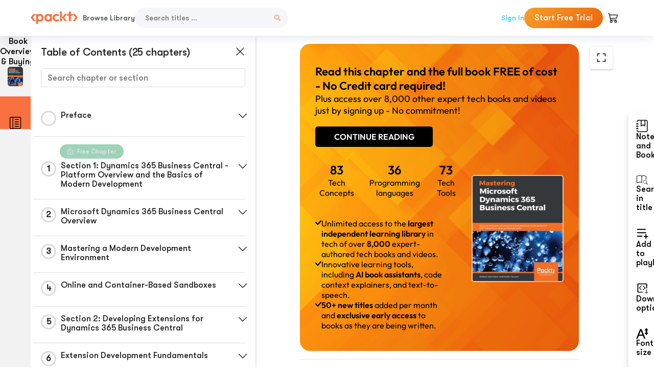

--- FILE ---
content_type: text/html; charset=UTF-8
request_url: https://subscription.packtpub.com/book/business-and-other/9781789951257/19/ch19lvl1sec28/summary
body_size: 20912
content:
<link rel="preconnect" href="https://static.packt-cdn.com" crossorigin>


<!DOCTYPE html>
<html lang="en">
<head>
    <meta charset="utf-8">
    <meta name="referrer" content="no-referrer-when-downgrade">
    <meta http-equiv="X-UA-Compatible" content="IE=edge">
    <meta name="viewport" content="width=device-width, initial-scale=1">
    
    <script>
        window.dataLayer = window.dataLayer || [];
        function gtag(){dataLayer.push(arguments);}

        gtag('consent', 'default', {
            'ad_user_data': 'denied',
            'ad_personalization': 'denied',
            'ad_storage': 'denied',
            'analytics_storage': 'denied',
            'region': ["AT", "BE", "BG", "HR", "CY", "CZ", "DK", "EE", "FI", "FR", "DE", "EL", "ES", "HU", "IE", "IS", "IT", "LI", "LV", "LT", "LU", "MT", "NL", "NO", "PL", "PT", "RO", "SK", "SI", "SE", "UK", "US-CA"]
        });
    </script>

    <title>Business Central and Integration with the Power Platform | Mastering Microsoft Dynamics 365 Business Central</title>
    <meta name="description" content="Business Central and Integration with the Power Platform. A chapter from Mastering Microsoft Dynamics 365 Business Central by Stefano Demiliani,  Tacconi" />
    <link rel="canonical" href="https://subscription.packtpub.com/book/business-and-other/9781789951257/19/ch19lvl1sec28/summary" />


    <meta name="robots" content="index,follow" />
    <link rel="preload" as="style" href="https://subscription.packtpub.com/rebuild/build/assets/subs-reader-6n3Hmdld.css" /><link rel="stylesheet" href="https://subscription.packtpub.com/rebuild/build/assets/subs-reader-6n3Hmdld.css" />        <link rel="modulepreload" href="https://subscription.packtpub.com/rebuild/build/assets/app-D8C_Afg7.js" /><script type="module" src="https://subscription.packtpub.com/rebuild/build/assets/app-D8C_Afg7.js"></script>
    <link rel="icon" href="/favicon.ico" sizes="48x48" >
<link rel="icon" href="/favicon.svg" sizes="any" type="image/svg+xml">
<link rel="apple-touch-icon" href="/apple-touch-icon.png"/>
    <style>
    @font-face {
        font-family: 'Outfit';
        font-style: normal;
        font-display: swap;
        src: local('Outfit'), url('https://subscription.packtpub.com/rebuild/build/assets/Outfit-VariableFont_wght-B-fmKU8E.woff2') format('woff2');
        font-weight: 100 1000;
    }

    * {
        font-family: 'Outfit', Arial, Helvetica, sans-serif;
        font-optical-sizing: auto;
        font-weight: 400;
        font-style: normal;
    }
</style>
            <style>
    @font-face {
        font-family:Walsheim;
        font-display: swap;
        src: url('https://subscription.packtpub.com/rebuild/build/assets/gt_walsheim_pro_regular-CYPdbqOU.woff2') format("woff2");
    }

    * {
        font-family: 'Walsheim', Arial, Helvetica, sans-serif;
        font-optical-sizing: auto;
        font-weight: 400;
        font-style: normal;
    }
</style>
        <!-- Open Graph Tags  -->
<meta property="og:url" content="https://subscription.packtpub.com/book/business-and-other/9781789951257/19/ch19lvl1sec28/summary" />
<meta property="og:site_name" content="Packt" />
<meta property="og:image" content="https://bookimages.packtpub.com/product-images/B12999/page_458.jpg" />
<meta property="og:image:secure_url" content="https://bookimages.packtpub.com/product-images/B12999/page_458.jpg" />
<meta property="og:title" content="Business Central and Integration with the Power Platform | Mastering Microsoft Dynamics 365 Business Central" />
<meta property="og:description" content="Business Central and Integration with the Power Platform. A chapter from Mastering Microsoft Dynamics 365 Business Central by Stefano Demiliani,  Tacconi" />

<!-- Twitter Tags  -->
<meta name="twitter:title" content="Business Central and Integration with the Power Platform | Mastering Microsoft Dynamics 365 Business Central" />
<meta name="twitter:description" content="Business Central and Integration with the Power Platform. A chapter from Mastering Microsoft Dynamics 365 Business Central by Stefano Demiliani,  Tacconi" />
    <!-- Twitter Card  -->
<meta name="twitter:card" content="summary" />
<meta name="twitter:site" content="@PacktPub" />
<meta name="twitter:creator" content="@PacktPub" />

<meta name="twitter:image" content="https://bookimages.packtpub.com/product-images/B12999/page_458.jpg" />

            <script>
            window.pageName = "subs-reader";
        </script>
                <script>
            window.packtPubBaseUrl = "https://www.packtpub.com/en-us";
        </script>
        
    <script>
        window.cartItems = [];
    </script>

    
    
    <script async src="https://91519dce225c6867.packtpub.com/gtag/js?id=G-Q4R8G7SJDK"></script>
    <script>
        window.dataLayer = window.dataLayer || [];
        function gtag(){dataLayer.push(arguments);}

        gtag('js', new Date());

        gtag('config', "G-Q4R8G7SJDK", {
            'server_container_url': 'https://91519dce225c6867.packtpub.com',
                    });

        gtag('consent', 'default', {
            'ad_user_data': 'denied',
            'ad_personalization': 'denied',
            'ad_storage': 'denied',
            'analytics_storage': 'denied',
            'region': ["AT", "BE", "BG", "HR", "CY", "CZ", "DK", "EE", "FI", "FR", "DE", "EL", "ES", "HU", "IE", "IS", "IT", "LI", "LV", "LT", "LU", "MT", "NL", "NO", "PL", "PT", "RO", "SK", "SI", "SE", "UK", "US-CA"]
        });

                                gtag('set', 'user_properties', {
                                'user_locale': 'en-us',
                                            });
            
                        gtag('config', 'G-Q4R8G7SJDK', {
                                'page_locale': 'en-us',
                'page_country': 'us',
                                'page_currency': 'USD'
            });
                        </script>
</head>

<body>
<div class="float-alert-container"></div>


<noscript>
        <iframe src="https://91519dce225c6867.packtpub.com/ns.html?id=GTM-N8ZG435Z" height="0" width="0" style="display:none;visibility:hidden"></iframe>
    </noscript>
<!-- End Google Tag Manager (noscript) -->
    <header class="header-sticky header full-width-container">
    <a href="https://subscription.packtpub.com" class="navbar-brand">
        <img src="/images/logo-new.svg" alt="Packt Logo" class="logo">
    </a>

    <div class="d-lg-inline navbar-nav desktop">
        <a href="https://subscription.packtpub.com/search" class="nav-link">
            Browse Library
        </a>
    </div>
    <form action="https://subscription.packtpub.com/search"
          class="d-flex form header-search-form desktop">
        <input required="" name="query" placeholder="Search titles …" type="text"
               class="mr-sm-2 form-control form-input" data-sharkid="__0">
        <button type="submit" class="header-search-form-btn">
            <img
    src="https://subscription.packtpub.com/rebuild/build/assets/search-BIeXIed5.svg"
    class="svg-icon icon icon-1"
    
    alt="Search icon"
/>
        </button>
    </form>

    
        <a href="https://www.packtpub.com/login?returnUrl=https://subscription.packtpub.com/book/business-and-other/9781789951257/19/ch19lvl1sec28/summary" rel="nofollow"
           class="nav-link auth-btn style-1 ml-auto desktop">
            Sign In
        </a>

                    <a href="https://www.packtpub.com/checkout-subscription/packt-subscription-monthly?freetrial=true" rel="nofollow"
               class="start-free-trial-btn subs-btn subs-btn-primary-gradient subs-btn-rounded desktop">
                Start Free Trial
            </a>
        
    
    <div class="header-searchbar-collapse collapse">
        <form action="https://subscription.packtpub.com/search" class="d-flex form header-search-form">
            <input required="" name="query" placeholder="Search titles …" type="text"
                   class="mr-sm-2 form-control form-input">
            <button type="submit" class="header-search-form-btn">
                <img
    src="https://subscription.packtpub.com/rebuild/build/assets/search-BIeXIed5.svg"
    class="svg-icon icon icon-1"
    
    alt="Search icon"
/>
            </button>
        </form>
    </div>

    <div
        class="nav-row navbar-nav mobile-search-parent device"
        data-toggle="header-searchbar-collapse"
        data-toggle-override="collapse"
        data-toggle-event="click"
        data-add-class-on-outside-click="collapse"
    >
        <img
    src="https://subscription.packtpub.com/rebuild/build/assets/close-BX_BCJyJ.svg"
    class="svg-icon icon switch-icon"
    
    alt="Close icon"
/>
        <img
    src="https://subscription.packtpub.com/rebuild/build/assets/search-BIeXIed5.svg"
    class="svg-icon icon default-icon"
    
    alt="Search icon"
/>
    </div>

    
        <div
            class="cart-btn-parent"
            data-toggle="header-cart-dropdown"
            data-add-class-on-outside-click="d-none"
        >
            <div class="btn-content">
                <img
    src="https://subscription.packtpub.com/rebuild/build/assets/cart-LNtEc-og.svg"
    class="svg-icon icon"
    
    alt="Account"
/>
                            </div>
            <ul class="dropdown-menu dropdown-menu-right header-cart-dropdown d-none">
    <div class="card">
        <div class="card-header">
            <div class="label">My Cart</div>
                    </div>

                    <div class="card-body empty-items">
                <div class="empty-label">Your cart is empty!</div>
            </div>
        
    </div>
</ul>
        </div>

    
    
    <div class="navbar-collapse collapse">
        <a href="https://subscription.packtpub.com/search" class="nav-link">
            Browse Library
        </a>
                    <a href="https://www.packtpub.com/login?returnUrl=https://subscription.packtpub.com/book/business-and-other/9781789951257/19/ch19lvl1sec28/summary" rel="nofollow"
               class="style-1 nav-link auth-btn">
                Sign In
            </a>
                            <a href="https://www.packtpub.com/checkout-subscription/packt-subscription-monthly?freetrial=true" rel="nofollow"
                   class="subs-btn subs-btn-primary-gradient subs-btn-rounded start-free-trial-btn">
                    Start Free Trial
                </a>
                        </div>

    <button
        class="navbar-toggler device"
        data-toggle="navbar-collapse"
        data-toggle-override="collapse"
        data-toggle-event="click"
        data-add-class-on-outside-click="collapse"
    >
        <img
    src="https://subscription.packtpub.com/rebuild/build/assets/close-BX_BCJyJ.svg"
    class="svg-icon icon switch-icon"
    
    alt="Close icon"
/>
        <img
    src="https://subscription.packtpub.com/rebuild/build/assets/navbar-menu-DmFh5blr.svg"
    class="svg-icon icon default-icon"
    
    alt="Icon"
/>
    </button>

    <div id="add-to-playlist" class="rebuild-modal  d-none" data-has-errors="">
    <div class="rebuild-modal-content ">
        <div class="rebuild-modal-content-header">
                <h3 class="rebuild-modal-title m-0 add-to-playlist-title">Add to playlist</h3>
    <h3 class="rebuild-modal-title m-0 create-playlist-title d-none">Create a Playlist</h3>
            <img
    src="https://subscription.packtpub.com/rebuild/build/assets/close-BX_BCJyJ.svg"
    class="svg-icon icon icon-4"
    data-modal-close="add-to-playlist"
    alt="Modal Close icon"
/>
       </div>
        <div class="rebuild-modal-content-body scrollbar">
                        <div class="logged-out-message">
            You need to login to use this feature.
        </div>
            </div>
            </div>
</div>
    </header>


    <div class="reader-page">
        <div id="main" class="hidden-sidebar">
            <div class="lhs-tabs-container">
    <ul class="lhs-tabs">
        <li id="tab-overview" data-target="overview" class="lhs-tabs-toggle">
            <span class="inline-tooltip right">Book Overview & Buying</span>
                        <img src="https://content.packt.com/B12999/cover_image.jpg"
     alt="Mastering Microsoft Dynamics 365 Business Central"
     srcset="https://content.packt.com/_/image/xsmall/B12999/cover_image.jpg 40w, https://content.packt.com/_/image/small/B12999/cover_image.jpg 60w, https://content.packt.com/_/image/medium/B12999/cover_image.jpg 80w, https://content.packt.com/_/image/large/B12999/cover_image.jpg 100w, https://content.packt.com/_/image/xlarge/B12999/cover_image.jpg 150w, https://content.packt.com/_/image/xxlarge/B12999/cover_image.jpg 200w, https://content.packt.com/_/image/original/B12999/cover_image.jpg 810w"
     sizes="30px"
     width="30"
     height="38"
     class="rounded-1"
     loading="lazy"
     fetchpriority="auto"
     onerror="this.onerror=null;this.srcset='';this.src='https://static.packt-cdn.com/assets/images/Packt-iPad-Logos_250x308.png'"
>
        </li>
        <li id="tab-toc" data-target="toc" class="lhs-tabs-toggle">
            <span class="inline-tooltip right">Table Of Contents</span>
            <img
    src="https://subscription.packtpub.com/rebuild/build/assets/new-toc-BUwxm80z.svg"
    class="svg-icon icon icon-4"
    
    alt="Toc"
/>
        </li>
            </ul>
    <div class="lhs-tabs-content">
        <section class="overview-panel lhs-tabs-panel">
    <div class="overview scroll-area" data-simplebar>
        <div class="overview-header desktop">
            <div class="overview-header__img-container">
                                <img src="https://content.packt.com/B12999/cover_image.jpg"
     alt="Mastering Microsoft Dynamics 365 Business Central"
     srcset="https://content.packt.com/_/image/xsmall/B12999/cover_image.jpg 40w, https://content.packt.com/_/image/small/B12999/cover_image.jpg 60w, https://content.packt.com/_/image/medium/B12999/cover_image.jpg 80w, https://content.packt.com/_/image/large/B12999/cover_image.jpg 100w, https://content.packt.com/_/image/xlarge/B12999/cover_image.jpg 150w, https://content.packt.com/_/image/xxlarge/B12999/cover_image.jpg 200w, https://content.packt.com/_/image/original/B12999/cover_image.jpg 810w"
     sizes="60px"
     width="60"
     height="74"
     class="rounded-1"
     loading="lazy"
     fetchpriority="auto"
     onerror="this.onerror=null;this.srcset='';this.src='https://static.packt-cdn.com/assets/images/Packt-iPad-Logos_250x308.png'"
>
            </div>
            <div class="overview-header__info-container">
                <div class="title-container">
                    <h4 id="bookTitle" class="title" data-book-title="Mastering Microsoft Dynamics 365 Business Central">Mastering Microsoft Dynamics 365 Business Central
                                            </h4>
                                            <h5 class="author">By :
                            <span class="author-names">

                                                                <span>Stefano Demiliani, </span>
                                                                    <span> Tacconi</span>
                                                        </span>
                        </h5>
                    
                </div>
                <div id="customerReviews" class="customer-reviews ">
                    <div>
                        <span class="customer-reviews__heading__rating">
        <div class="vue-star-rating">
            <span class="vue-star-rating-star" style="margin-right: 0px;">
                <svg height="15" width="15"
                    viewBox="0 0 15 15" class="vue-star-rating-star" step="1">
                    <linearGradient id="desktop" x1="0" x2="100%" y1="0" y2="0">
                        <stop offset="82%" stop-color="#ffd055" stop-opacity="1">
                        </stop>
                        <stop offset="82%" stop-color="#d8d8d8" stop-opacity="1">
                        </stop>
                    </linearGradient>
                    <filter id="t8njk" height="130%" width="130%"
                        filterUnits="userSpaceOnUse">
                        <feGaussianBlur stdDeviation="0" result="coloredBlur">
                        </feGaussianBlur>
                        <feMerge>
                            <feMergeNode in="coloredBlur"></feMergeNode>
                            <feMergeNode in="SourceGraphic"></feMergeNode>
                        </feMerge>
                    </filter>
                    <polygon
                        points="6.818181818181818,0.7575757575757576,2.2727272727272725,15,13.636363636363637,5.909090909090909,0,5.909090909090909,11.363636363636363,15"
                        fill="url(#desktop)" stroke="#999" stroke-width="0" stroke-linejoin="miter">
                    </polygon>
                    <polygon
                        points="6.818181818181818,0.7575757575757576,2.2727272727272725,15,13.636363636363637,5.909090909090909,0,5.909090909090909,11.363636363636363,15"
                        fill="url(#desktop)"></polygon>
                </svg>
            </span>
        </div>

    <span class="customer-reviews__heading__rating--text">
        <span class="avarage-text">4</span> (<span class="total-count">2</span>)
    </span>
</span>
                    </div>
                </div>
                <div class="overview-header__info-container-buttons">
                                            
                        <div class="overview__buy-button">
    <a
            href="https://www.packtpub.com/product/mastering-microsoft-dynamics-365-business-central/9781837630646"
            target="_blank"
            id="buy-button"
            title="Buy this Book"
    >
        Buy this Book
    </a>
</div>
                                    </div>
            </div>
            <div class="panel__close">
    <img
    src="https://subscription.packtpub.com/rebuild/build/assets/close-BX_BCJyJ.svg"
    class="svg-icon icon icon-3"
    
    alt="close"
/>
</div>
<div class="panel__close white">
    <img
    src="https://subscription.packtpub.com/rebuild/build/assets/close-white-DMS8wjWH.svg"
    class="svg-icon icon icon-3"
    
    alt="close"
/>
</div>
        </div>
        <div class="overview-header mobile">
            <div class="overview-header__info-wrap">
                <div class="title-container-mobile">
                                        <img src="https://content.packt.com/B12999/cover_image.jpg"
     alt="Mastering Microsoft Dynamics 365 Business Central"
     srcset="https://content.packt.com/_/image/xsmall/B12999/cover_image.jpg 40w, https://content.packt.com/_/image/small/B12999/cover_image.jpg 60w, https://content.packt.com/_/image/medium/B12999/cover_image.jpg 80w, https://content.packt.com/_/image/large/B12999/cover_image.jpg 100w, https://content.packt.com/_/image/xlarge/B12999/cover_image.jpg 150w, https://content.packt.com/_/image/xxlarge/B12999/cover_image.jpg 200w, https://content.packt.com/_/image/original/B12999/cover_image.jpg 810w"
     sizes="60px"
     width="60"
     height="74"
     class="small-book-image"
     loading="lazy"
     fetchpriority="auto"
     onerror="this.onerror=null;this.srcset='';this.src='https://static.packt-cdn.com/assets/images/Packt-iPad-Logos_250x308.png'"
>

                    <div class="flex-column">
                        <h4 class="title">Mastering Microsoft Dynamics 365 Business Central</h4>
                        <div id="customerReviews" class="customer-reviews ">
                            <div>
                                <span class="customer-reviews__heading__rating">
        <div class="vue-star-rating">
            <span class="vue-star-rating-star" style="margin-right: 0px;">
                <svg height="15" width="15"
                    viewBox="0 0 15 15" class="vue-star-rating-star" step="1">
                    <linearGradient id="mobile" x1="0" x2="100%" y1="0" y2="0">
                        <stop offset="82%" stop-color="#ffd055" stop-opacity="1">
                        </stop>
                        <stop offset="82%" stop-color="#d8d8d8" stop-opacity="1">
                        </stop>
                    </linearGradient>
                    <filter id="t8njk" height="130%" width="130%"
                        filterUnits="userSpaceOnUse">
                        <feGaussianBlur stdDeviation="0" result="coloredBlur">
                        </feGaussianBlur>
                        <feMerge>
                            <feMergeNode in="coloredBlur"></feMergeNode>
                            <feMergeNode in="SourceGraphic"></feMergeNode>
                        </feMerge>
                    </filter>
                    <polygon
                        points="6.818181818181818,0.7575757575757576,2.2727272727272725,15,13.636363636363637,5.909090909090909,0,5.909090909090909,11.363636363636363,15"
                        fill="url(#mobile)" stroke="#999" stroke-width="0" stroke-linejoin="miter">
                    </polygon>
                    <polygon
                        points="6.818181818181818,0.7575757575757576,2.2727272727272725,15,13.636363636363637,5.909090909090909,0,5.909090909090909,11.363636363636363,15"
                        fill="url(#mobile)"></polygon>
                </svg>
            </span>
        </div>

    <span class="customer-reviews__heading__rating--text">
        <span class="avarage-text">4</span> (<span class="total-count">2</span>)
    </span>
</span>

                            </div>
                        </div>

                    </div>
                </div>
                                    <h5 class="author">By: <span class="author-names">
                                                        <span>Stefano Demiliani, </span>
                                                            <span> Tacconi</span>
                                                </span></h5>
                                <div class="panel__close">
    <svg fill="none" viewBox="0 0 24 24" height="24" width="24" xmlns="http://www.w3.org/2000/svg"
        class="close-btn">
        <path xmlns="http://www.w3.org/2000/svg"
            d="M6.96967 6.96967C7.26256 6.67678 7.73744 6.67678 8.03033 6.96967L12 10.9393L15.9697 6.96967C16.2626 6.67678 16.7374 6.67678 17.0303 6.96967C17.3232 7.26256 17.3232 7.73744 17.0303 8.03033L13.0607 12L17.0303 15.9697C17.3232 16.2626 17.3232 16.7374 17.0303 17.0303C16.7374 17.3232 16.2626 17.3232 15.9697 17.0303L12 13.0607L8.03033 17.0303C7.73744 17.3232 7.26256 17.3232 6.96967 17.0303C6.67678 16.7374 6.67678 16.2626 6.96967 15.9697L10.9393 12L6.96967 8.03033C6.67678 7.73744 6.67678 7.26256 6.96967 6.96967Z"
            fill="#202020"></path>
    </svg>
</div>
            </div>
            <div class="overview-header__info-container-buttons">
                
                                    <div class="overview__buy-button">
    <a
            href="https://www.packtpub.com/product/mastering-microsoft-dynamics-365-business-central/9781837630646"
            target="_blank"
            id="buy-button"
            title="Buy this Book"
    >
        Buy this Book
    </a>
</div>
                            </div>
        </div>
        <div class="overview-content">
            <h4 class="overview-content__title">Overview of this book</h4>
            <div class="contentfull-block">Dynamics 365 Business Central is an all-in-one business management solution, which is easy to adopt and helps you make smarter business decisions. This book is a comprehensive guide to developing solutions with Microsoft ERP (in the cloud and also on-premises). It covers all aspects of developing extensions, right from preparing a sandbox environment to deploying a complete solution.
The book starts by introducing you to the Dynamics 365 Business Central platform and the new Modern Development Environment. You&#039;ll then explore the sandbox concept, and see how to create sandboxes for development. As you advance, you’ll be able to build a complete advanced solution for Dynamics 365 Business Central with AL language and Visual Studio Code. You&#039;ll then learn how to debug and deploy the extension and write automatic testing. The book will also take you through advanced topics like integration (with Azure Functions, web services, and APIs), DevOps and CI/CD techniques, and machine learning. You&#039;ll discover how Dynamics 365 Business Central can be used with Office 365 apps. Finally, you&#039;ll analyze different ways to move existing solutions to the new development model based on extensions.
By the end of this book, you&#039;ll be able to develop highly customized solutions that meet the requirements of modern businesses using Dynamics 365 Business Central.
</div>
        </div>
    </div>
</section>
        <section class="toc-panel lhs-tabs-panel">
    <section class="scroll-area" data-simplebar>
        <div class="toc-panel__wrapper">
            <div class="toc-panel__header">
                <div class="toc-panel__header__title">
                    Table of Contents (<span class="chapter-count">25</span> chapters)
                </div>
                <div class="panel__close">
    <img
    src="https://subscription.packtpub.com/rebuild/build/assets/close-BX_BCJyJ.svg"
    class="svg-icon icon icon-3"
    
    alt="close"
/>
</div>
<div class="panel__close white">
    <img
    src="https://subscription.packtpub.com/rebuild/build/assets/close-white-DMS8wjWH.svg"
    class="svg-icon icon icon-3"
    
    alt="close"
/>
</div>
            </div>
            <div class="toc-search">
                <div class="form-group toc-search__form">
                    <input type="email" placeholder="Search chapter or section" class="form-control toc-search__form__input" data-toc-search>
                    <span class="clear-search">
                    <img
    src="https://subscription.packtpub.com/rebuild/build/assets/close-BX_BCJyJ.svg"
    class="svg-icon icon icon-2"
    
    alt="close"
/>
                    </span>
                </div>
            </div>
        </div>
        <div toc-data-auth="" class="toc-panel__contents">
                            <div class="toc-panel__contents__chapter" data-chapter-id="pref">
                                        <div class="toc-panel__contents__chapter__header">
                        <div class="toc-panel__contents__chapter__header__content">
                            <div class="toc-panel__contents__chapter__header__tracker">
                                <div class="circular-progress">
                                    <svg width="30" height="30">
                                        <circle cx="15" cy="15" r="13.5" stroke-width="3" class="progress-background">
                                        </circle>
                                        <circle cx="15" cy="15" r="13.5" stroke-width="3"
                                                stroke-dasharray="84.82300164692441" stroke-dashoffset="84.82300164692441"
                                                class="progress"></circle>
                                        <text x="15" y="15" class="percentage">
                                                                                    </text>
                                    </svg>
                                </div>
                            </div>
                            <div class="toc-panel__contents__chapter__header--title">
                                Preface
                                <div class="toc-panel__contents__chapter__header--title-progress d-none">
                                    <span class="status"></span>
                                    <span class="out-of"></span>
                                    <span class="percentage"></span>
                                </div>
                            </div>
                        </div>
                        <div class="toc-panel__contents__chapter__header__dropdown--icon">
                                                        <img
    src="https://subscription.packtpub.com/rebuild/build/assets/chevron-down-grey-D1AYdVO8.svg"
    class="svg-icon icon icon-3"
    aria-expanded="false" href="#sectionCollapse0" role="button"
    alt="chevron up"
/>
                                                    </div>
                    </div>
                    <div data-target="#sectionCollapse0" aria-expanded="true"
                         class="toc-panel__contents__chapter__section__dropdown ">
                        <div class="toc-panel__contents__chapter__section__dropdown__sections">
                                                            <div
                                    data-section-id="preflvl1sec01"
                                    class="toc-panel__contents__chapter__section__dropdown__sections__title ">
                                    <div class="toc-panel__contents__chapter__section__dropdown__sections__title--progress">
                                        <img
    src="https://subscription.packtpub.com/rebuild/build/assets/check-BpIpel2p.svg"
    class="svg-icon icon check-icon"
    
    alt="Icon"
/>
                                    </div>
                                                                            <a href="https://subscription.packtpub.com/book/business-and-other/9781789951257/pref/preflvl1sec01/preface">Preface</a>
                                                                    </div>
                                                            <div
                                    data-section-id="preflvl1sec02"
                                    class="toc-panel__contents__chapter__section__dropdown__sections__title ">
                                    <div class="toc-panel__contents__chapter__section__dropdown__sections__title--progress">
                                        <img
    src="https://subscription.packtpub.com/rebuild/build/assets/check-BpIpel2p.svg"
    class="svg-icon icon check-icon"
    
    alt="Icon"
/>
                                    </div>
                                                                            <a href="https://subscription.packtpub.com/book/business-and-other/9781789951257/pref/preflvl1sec02/who-this-book-is-for">Who this book is for</a>
                                                                    </div>
                                                            <div
                                    data-section-id="preflvl1sec03"
                                    class="toc-panel__contents__chapter__section__dropdown__sections__title ">
                                    <div class="toc-panel__contents__chapter__section__dropdown__sections__title--progress">
                                        <img
    src="https://subscription.packtpub.com/rebuild/build/assets/check-BpIpel2p.svg"
    class="svg-icon icon check-icon"
    
    alt="Icon"
/>
                                    </div>
                                                                            <a href="https://subscription.packtpub.com/book/business-and-other/9781789951257/pref/preflvl1sec03/what-this-book-covers">What this book covers</a>
                                                                    </div>
                                                            <div
                                    data-section-id="preflvl1sec04"
                                    class="toc-panel__contents__chapter__section__dropdown__sections__title ">
                                    <div class="toc-panel__contents__chapter__section__dropdown__sections__title--progress">
                                        <img
    src="https://subscription.packtpub.com/rebuild/build/assets/check-BpIpel2p.svg"
    class="svg-icon icon check-icon"
    
    alt="Icon"
/>
                                    </div>
                                                                            <a href="https://subscription.packtpub.com/book/business-and-other/9781789951257/pref/preflvl1sec04/to-get-the-most-out-of-this-book">To get the most out of this book</a>
                                                                    </div>
                                                            <div
                                    data-section-id="preflvl1sec05"
                                    class="toc-panel__contents__chapter__section__dropdown__sections__title ">
                                    <div class="toc-panel__contents__chapter__section__dropdown__sections__title--progress">
                                        <img
    src="https://subscription.packtpub.com/rebuild/build/assets/check-BpIpel2p.svg"
    class="svg-icon icon check-icon"
    
    alt="Icon"
/>
                                    </div>
                                                                            <a href="https://subscription.packtpub.com/book/business-and-other/9781789951257/pref/preflvl1sec05/get-in-touch">Get in touch</a>
                                                                    </div>
                                                    </div>
                    </div>
                </div>
                            <div class="toc-panel__contents__chapter" data-chapter-id="1">
                                            <div class="free-chapter-parent">
                    <span class="free-chapter">
                        <img src="/images/lock-close.svg" class="svg-icon" alt="Lock" />
                        <span class="text">Free Chapter</span>
                    </span>
                        </div>
                                        <div class="toc-panel__contents__chapter__header">
                        <div class="toc-panel__contents__chapter__header__content">
                            <div class="toc-panel__contents__chapter__header__tracker">
                                <div class="circular-progress">
                                    <svg width="30" height="30">
                                        <circle cx="15" cy="15" r="13.5" stroke-width="3" class="progress-background">
                                        </circle>
                                        <circle cx="15" cy="15" r="13.5" stroke-width="3"
                                                stroke-dasharray="84.82300164692441" stroke-dashoffset="84.82300164692441"
                                                class="progress"></circle>
                                        <text x="15" y="15" class="percentage">
                                                                                            1
                                                                                    </text>
                                    </svg>
                                </div>
                            </div>
                            <div class="toc-panel__contents__chapter__header--title">
                                Section 1: Dynamics 365 Business Central - Platform Overview and the Basics of Modern Development
                                <div class="toc-panel__contents__chapter__header--title-progress d-none">
                                    <span class="status"></span>
                                    <span class="out-of"></span>
                                    <span class="percentage"></span>
                                </div>
                            </div>
                        </div>
                        <div class="toc-panel__contents__chapter__header__dropdown--icon">
                                                        <img
    src="https://subscription.packtpub.com/rebuild/build/assets/chevron-down-grey-D1AYdVO8.svg"
    class="svg-icon icon icon-3"
    aria-expanded="false" href="#sectionCollapse1" role="button"
    alt="chevron up"
/>
                                                    </div>
                    </div>
                    <div data-target="#sectionCollapse1" aria-expanded="true"
                         class="toc-panel__contents__chapter__section__dropdown ">
                        <div class="toc-panel__contents__chapter__section__dropdown__sections">
                                                            <div
                                    data-section-id="ch01lvl1sec01"
                                    class="toc-panel__contents__chapter__section__dropdown__sections__title ">
                                    <div class="toc-panel__contents__chapter__section__dropdown__sections__title--progress">
                                        <img
    src="https://subscription.packtpub.com/rebuild/build/assets/check-BpIpel2p.svg"
    class="svg-icon icon check-icon"
    
    alt="Icon"
/>
                                    </div>
                                                                            <a href="https://subscription.packtpub.com/book/business-and-other/9781789951257/1/ch01lvl1sec01/section-1-dynamics-365-business-central-platform-overview-and-the-basics-of-modern-development">Section 1: Dynamics 365 Business Central - Platform Overview and the Basics of Modern Development</a>
                                                                    </div>
                                                    </div>
                    </div>
                </div>
                            <div class="toc-panel__contents__chapter" data-chapter-id="2">
                                        <div class="toc-panel__contents__chapter__header">
                        <div class="toc-panel__contents__chapter__header__content">
                            <div class="toc-panel__contents__chapter__header__tracker">
                                <div class="circular-progress">
                                    <svg width="30" height="30">
                                        <circle cx="15" cy="15" r="13.5" stroke-width="3" class="progress-background">
                                        </circle>
                                        <circle cx="15" cy="15" r="13.5" stroke-width="3"
                                                stroke-dasharray="84.82300164692441" stroke-dashoffset="84.82300164692441"
                                                class="progress"></circle>
                                        <text x="15" y="15" class="percentage">
                                                                                            2
                                                                                    </text>
                                    </svg>
                                </div>
                            </div>
                            <div class="toc-panel__contents__chapter__header--title">
                                Microsoft Dynamics 365 Business Central Overview
                                <div class="toc-panel__contents__chapter__header--title-progress d-none">
                                    <span class="status"></span>
                                    <span class="out-of"></span>
                                    <span class="percentage"></span>
                                </div>
                            </div>
                        </div>
                        <div class="toc-panel__contents__chapter__header__dropdown--icon">
                                                        <img
    src="https://subscription.packtpub.com/rebuild/build/assets/chevron-down-grey-D1AYdVO8.svg"
    class="svg-icon icon icon-3"
    aria-expanded="false" href="#sectionCollapse2" role="button"
    alt="chevron up"
/>
                                                    </div>
                    </div>
                    <div data-target="#sectionCollapse2" aria-expanded="true"
                         class="toc-panel__contents__chapter__section__dropdown ">
                        <div class="toc-panel__contents__chapter__section__dropdown__sections">
                                                            <div
                                    data-section-id="ch02lvl1sec02"
                                    class="toc-panel__contents__chapter__section__dropdown__sections__title ">
                                    <div class="toc-panel__contents__chapter__section__dropdown__sections__title--progress">
                                        <img
    src="https://subscription.packtpub.com/rebuild/build/assets/check-BpIpel2p.svg"
    class="svg-icon icon check-icon"
    
    alt="Icon"
/>
                                    </div>
                                                                            <a href="https://subscription.packtpub.com/book/business-and-other/9781789951257/2/ch02lvl1sec02/microsoft-dynamics-365-business-central-overview">Microsoft Dynamics 365 Business Central Overview</a>
                                                                    </div>
                                                            <div
                                    data-section-id="ch02lvl1sec03"
                                    class="toc-panel__contents__chapter__section__dropdown__sections__title ">
                                    <div class="toc-panel__contents__chapter__section__dropdown__sections__title--progress">
                                        <img
    src="https://subscription.packtpub.com/rebuild/build/assets/check-BpIpel2p.svg"
    class="svg-icon icon check-icon"
    
    alt="Icon"
/>
                                    </div>
                                                                            <a href="https://subscription.packtpub.com/book/business-and-other/9781789951257/2/ch02lvl1sec03/understanding-the-customer-perspective">Understanding the customer perspective</a>
                                                                    </div>
                                                            <div
                                    data-section-id="ch02lvl1sec04"
                                    class="toc-panel__contents__chapter__section__dropdown__sections__title ">
                                    <div class="toc-panel__contents__chapter__section__dropdown__sections__title--progress">
                                        <img
    src="https://subscription.packtpub.com/rebuild/build/assets/check-BpIpel2p.svg"
    class="svg-icon icon check-icon"
    
    alt="Icon"
/>
                                    </div>
                                                                            <a href="https://subscription.packtpub.com/book/business-and-other/9781789951257/2/ch02lvl1sec04/understanding-the-partners-perspective">Understanding the partner's perspective</a>
                                                                    </div>
                                                            <div
                                    data-section-id="ch02lvl1sec05"
                                    class="toc-panel__contents__chapter__section__dropdown__sections__title ">
                                    <div class="toc-panel__contents__chapter__section__dropdown__sections__title--progress">
                                        <img
    src="https://subscription.packtpub.com/rebuild/build/assets/check-BpIpel2p.svg"
    class="svg-icon icon check-icon"
    
    alt="Icon"
/>
                                    </div>
                                                                            <a href="https://subscription.packtpub.com/book/business-and-other/9781789951257/2/ch02lvl1sec05/under-the-skin-of-dynamics-365-business-central">Under the skin of Dynamics 365 Business Central</a>
                                                                    </div>
                                                            <div
                                    data-section-id="ch02lvl1sec06"
                                    class="toc-panel__contents__chapter__section__dropdown__sections__title ">
                                    <div class="toc-panel__contents__chapter__section__dropdown__sections__title--progress">
                                        <img
    src="https://subscription.packtpub.com/rebuild/build/assets/check-BpIpel2p.svg"
    class="svg-icon icon check-icon"
    
    alt="Icon"
/>
                                    </div>
                                                                            <a href="https://subscription.packtpub.com/book/business-and-other/9781789951257/2/ch02lvl1sec06/understanding-the-future-perspective">Understanding the future perspective</a>
                                                                    </div>
                                                            <div
                                    data-section-id="ch02lvl1sec07"
                                    class="toc-panel__contents__chapter__section__dropdown__sections__title ">
                                    <div class="toc-panel__contents__chapter__section__dropdown__sections__title--progress">
                                        <img
    src="https://subscription.packtpub.com/rebuild/build/assets/check-BpIpel2p.svg"
    class="svg-icon icon check-icon"
    
    alt="Icon"
/>
                                    </div>
                                                                            <a href="https://subscription.packtpub.com/book/business-and-other/9781789951257/2/ch02lvl1sec07/summary">Summary</a>
                                                                    </div>
                                                    </div>
                    </div>
                </div>
                            <div class="toc-panel__contents__chapter" data-chapter-id="3">
                                        <div class="toc-panel__contents__chapter__header">
                        <div class="toc-panel__contents__chapter__header__content">
                            <div class="toc-panel__contents__chapter__header__tracker">
                                <div class="circular-progress">
                                    <svg width="30" height="30">
                                        <circle cx="15" cy="15" r="13.5" stroke-width="3" class="progress-background">
                                        </circle>
                                        <circle cx="15" cy="15" r="13.5" stroke-width="3"
                                                stroke-dasharray="84.82300164692441" stroke-dashoffset="84.82300164692441"
                                                class="progress"></circle>
                                        <text x="15" y="15" class="percentage">
                                                                                            3
                                                                                    </text>
                                    </svg>
                                </div>
                            </div>
                            <div class="toc-panel__contents__chapter__header--title">
                                Mastering a Modern Development Environment
                                <div class="toc-panel__contents__chapter__header--title-progress d-none">
                                    <span class="status"></span>
                                    <span class="out-of"></span>
                                    <span class="percentage"></span>
                                </div>
                            </div>
                        </div>
                        <div class="toc-panel__contents__chapter__header__dropdown--icon">
                                                        <img
    src="https://subscription.packtpub.com/rebuild/build/assets/chevron-down-grey-D1AYdVO8.svg"
    class="svg-icon icon icon-3"
    aria-expanded="false" href="#sectionCollapse3" role="button"
    alt="chevron up"
/>
                                                    </div>
                    </div>
                    <div data-target="#sectionCollapse3" aria-expanded="true"
                         class="toc-panel__contents__chapter__section__dropdown ">
                        <div class="toc-panel__contents__chapter__section__dropdown__sections">
                                                            <div
                                    data-section-id="ch03lvl1sec08"
                                    class="toc-panel__contents__chapter__section__dropdown__sections__title ">
                                    <div class="toc-panel__contents__chapter__section__dropdown__sections__title--progress">
                                        <img
    src="https://subscription.packtpub.com/rebuild/build/assets/check-BpIpel2p.svg"
    class="svg-icon icon check-icon"
    
    alt="Icon"
/>
                                    </div>
                                                                            <a href="https://subscription.packtpub.com/book/business-and-other/9781789951257/3/ch03lvl1sec08/mastering-a-modern-development-environment">Mastering a Modern Development Environment</a>
                                                                    </div>
                                                            <div
                                    data-section-id="ch03lvl1sec09"
                                    class="toc-panel__contents__chapter__section__dropdown__sections__title ">
                                    <div class="toc-panel__contents__chapter__section__dropdown__sections__title--progress">
                                        <img
    src="https://subscription.packtpub.com/rebuild/build/assets/check-BpIpel2p.svg"
    class="svg-icon icon check-icon"
    
    alt="Icon"
/>
                                    </div>
                                                                            <a href="https://subscription.packtpub.com/book/business-and-other/9781789951257/3/ch03lvl1sec09/mastering-visual-studio-code">Mastering Visual Studio Code</a>
                                                                    </div>
                                                            <div
                                    data-section-id="ch03lvl1sec10"
                                    class="toc-panel__contents__chapter__section__dropdown__sections__title ">
                                    <div class="toc-panel__contents__chapter__section__dropdown__sections__title--progress">
                                        <img
    src="https://subscription.packtpub.com/rebuild/build/assets/check-BpIpel2p.svg"
    class="svg-icon icon check-icon"
    
    alt="Icon"
/>
                                    </div>
                                                                            <a href="https://subscription.packtpub.com/book/business-and-other/9781789951257/3/ch03lvl1sec10/visual-studio-code-the-editing-features">Visual Studio Code – the editing features</a>
                                                                    </div>
                                                            <div
                                    data-section-id="ch03lvl1sec11"
                                    class="toc-panel__contents__chapter__section__dropdown__sections__title ">
                                    <div class="toc-panel__contents__chapter__section__dropdown__sections__title--progress">
                                        <img
    src="https://subscription.packtpub.com/rebuild/build/assets/check-BpIpel2p.svg"
    class="svg-icon icon check-icon"
    
    alt="Icon"
/>
                                    </div>
                                                                            <a href="https://subscription.packtpub.com/book/business-and-other/9781789951257/3/ch03lvl1sec11/understanding-the-al-language-extension">Understanding the AL Language extension</a>
                                                                    </div>
                                                            <div
                                    data-section-id="ch03lvl1sec12"
                                    class="toc-panel__contents__chapter__section__dropdown__sections__title ">
                                    <div class="toc-panel__contents__chapter__section__dropdown__sections__title--progress">
                                        <img
    src="https://subscription.packtpub.com/rebuild/build/assets/check-BpIpel2p.svg"
    class="svg-icon icon check-icon"
    
    alt="Icon"
/>
                                    </div>
                                                                            <a href="https://subscription.packtpub.com/book/business-and-other/9781789951257/3/ch03lvl1sec12/understanding-symbols">Understanding symbols</a>
                                                                    </div>
                                                            <div
                                    data-section-id="ch03lvl1sec13"
                                    class="toc-panel__contents__chapter__section__dropdown__sections__title ">
                                    <div class="toc-panel__contents__chapter__section__dropdown__sections__title--progress">
                                        <img
    src="https://subscription.packtpub.com/rebuild/build/assets/check-BpIpel2p.svg"
    class="svg-icon icon check-icon"
    
    alt="Icon"
/>
                                    </div>
                                                                            <a href="https://subscription.packtpub.com/book/business-and-other/9781789951257/3/ch03lvl1sec13/understanding-al-language-extension-configuration">Understanding AL Language extension configuration</a>
                                                                    </div>
                                                            <div
                                    data-section-id="ch03lvl1sec14"
                                    class="toc-panel__contents__chapter__section__dropdown__sections__title ">
                                    <div class="toc-panel__contents__chapter__section__dropdown__sections__title--progress">
                                        <img
    src="https://subscription.packtpub.com/rebuild/build/assets/check-BpIpel2p.svg"
    class="svg-icon icon check-icon"
    
    alt="Icon"
/>
                                    </div>
                                                                            <a href="https://subscription.packtpub.com/book/business-and-other/9781789951257/3/ch03lvl1sec14/mastering-al-language-code-snippets">Mastering AL Language code snippets</a>
                                                                    </div>
                                                            <div
                                    data-section-id="ch03lvl1sec15"
                                    class="toc-panel__contents__chapter__section__dropdown__sections__title ">
                                    <div class="toc-panel__contents__chapter__section__dropdown__sections__title--progress">
                                        <img
    src="https://subscription.packtpub.com/rebuild/build/assets/check-BpIpel2p.svg"
    class="svg-icon icon check-icon"
    
    alt="Icon"
/>
                                    </div>
                                                                            <a href="https://subscription.packtpub.com/book/business-and-other/9781789951257/3/ch03lvl1sec15/summary">Summary</a>
                                                                    </div>
                                                    </div>
                    </div>
                </div>
                            <div class="toc-panel__contents__chapter" data-chapter-id="4">
                                        <div class="toc-panel__contents__chapter__header">
                        <div class="toc-panel__contents__chapter__header__content">
                            <div class="toc-panel__contents__chapter__header__tracker">
                                <div class="circular-progress">
                                    <svg width="30" height="30">
                                        <circle cx="15" cy="15" r="13.5" stroke-width="3" class="progress-background">
                                        </circle>
                                        <circle cx="15" cy="15" r="13.5" stroke-width="3"
                                                stroke-dasharray="84.82300164692441" stroke-dashoffset="84.82300164692441"
                                                class="progress"></circle>
                                        <text x="15" y="15" class="percentage">
                                                                                            4
                                                                                    </text>
                                    </svg>
                                </div>
                            </div>
                            <div class="toc-panel__contents__chapter__header--title">
                                Online and Container-Based Sandboxes
                                <div class="toc-panel__contents__chapter__header--title-progress d-none">
                                    <span class="status"></span>
                                    <span class="out-of"></span>
                                    <span class="percentage"></span>
                                </div>
                            </div>
                        </div>
                        <div class="toc-panel__contents__chapter__header__dropdown--icon">
                                                        <img
    src="https://subscription.packtpub.com/rebuild/build/assets/chevron-down-grey-D1AYdVO8.svg"
    class="svg-icon icon icon-3"
    aria-expanded="false" href="#sectionCollapse4" role="button"
    alt="chevron up"
/>
                                                    </div>
                    </div>
                    <div data-target="#sectionCollapse4" aria-expanded="true"
                         class="toc-panel__contents__chapter__section__dropdown ">
                        <div class="toc-panel__contents__chapter__section__dropdown__sections">
                                                            <div
                                    data-section-id="ch04lvl1sec16"
                                    class="toc-panel__contents__chapter__section__dropdown__sections__title ">
                                    <div class="toc-panel__contents__chapter__section__dropdown__sections__title--progress">
                                        <img
    src="https://subscription.packtpub.com/rebuild/build/assets/check-BpIpel2p.svg"
    class="svg-icon icon check-icon"
    
    alt="Icon"
/>
                                    </div>
                                                                            <a href="https://subscription.packtpub.com/book/business-and-other/9781789951257/4/ch04lvl1sec16/online-and-container-based-sandboxes">Online and Container-Based Sandboxes</a>
                                                                    </div>
                                                            <div
                                    data-section-id="ch04lvl1sec17"
                                    class="toc-panel__contents__chapter__section__dropdown__sections__title ">
                                    <div class="toc-panel__contents__chapter__section__dropdown__sections__title--progress">
                                        <img
    src="https://subscription.packtpub.com/rebuild/build/assets/check-BpIpel2p.svg"
    class="svg-icon icon check-icon"
    
    alt="Icon"
/>
                                    </div>
                                                                            <a href="https://subscription.packtpub.com/book/business-and-other/9781789951257/4/ch04lvl1sec17/creating-online-sandboxes">Creating online sandboxes</a>
                                                                    </div>
                                                            <div
                                    data-section-id="ch04lvl1sec18"
                                    class="toc-panel__contents__chapter__section__dropdown__sections__title ">
                                    <div class="toc-panel__contents__chapter__section__dropdown__sections__title--progress">
                                        <img
    src="https://subscription.packtpub.com/rebuild/build/assets/check-BpIpel2p.svg"
    class="svg-icon icon check-icon"
    
    alt="Icon"
/>
                                    </div>
                                                                            <a href="https://subscription.packtpub.com/book/business-and-other/9781789951257/4/ch04lvl1sec18/introducing-docker">Introducing Docker</a>
                                                                    </div>
                                                            <div
                                    data-section-id="ch04lvl1sec19"
                                    class="toc-panel__contents__chapter__section__dropdown__sections__title ">
                                    <div class="toc-panel__contents__chapter__section__dropdown__sections__title--progress">
                                        <img
    src="https://subscription.packtpub.com/rebuild/build/assets/check-BpIpel2p.svg"
    class="svg-icon icon check-icon"
    
    alt="Icon"
/>
                                    </div>
                                                                            <a href="https://subscription.packtpub.com/book/business-and-other/9781789951257/4/ch04lvl1sec19/locally-available-environments-using-pure-docker-commands">Locally available environments using pure Docker commands</a>
                                                                    </div>
                                                            <div
                                    data-section-id="ch04lvl1sec20"
                                    class="toc-panel__contents__chapter__section__dropdown__sections__title ">
                                    <div class="toc-panel__contents__chapter__section__dropdown__sections__title--progress">
                                        <img
    src="https://subscription.packtpub.com/rebuild/build/assets/check-BpIpel2p.svg"
    class="svg-icon icon check-icon"
    
    alt="Icon"
/>
                                    </div>
                                                                            <a href="https://subscription.packtpub.com/book/business-and-other/9781789951257/4/ch04lvl1sec20/connecting-to-an-existing-sql-server">Connecting to an existing SQL Server</a>
                                                                    </div>
                                                            <div
                                    data-section-id="ch04lvl1sec21"
                                    class="toc-panel__contents__chapter__section__dropdown__sections__title ">
                                    <div class="toc-panel__contents__chapter__section__dropdown__sections__title--progress">
                                        <img
    src="https://subscription.packtpub.com/rebuild/build/assets/check-BpIpel2p.svg"
    class="svg-icon icon check-icon"
    
    alt="Icon"
/>
                                    </div>
                                                                            <a href="https://subscription.packtpub.com/book/business-and-other/9781789951257/4/ch04lvl1sec21/handling-your-running-containers-with-docker-cmdlets">Handling your running containers with Docker cmdlets</a>
                                                                    </div>
                                                            <div
                                    data-section-id="ch04lvl1sec22"
                                    class="toc-panel__contents__chapter__section__dropdown__sections__title ">
                                    <div class="toc-panel__contents__chapter__section__dropdown__sections__title--progress">
                                        <img
    src="https://subscription.packtpub.com/rebuild/build/assets/check-BpIpel2p.svg"
    class="svg-icon icon check-icon"
    
    alt="Icon"
/>
                                    </div>
                                                                            <a href="https://subscription.packtpub.com/book/business-and-other/9781789951257/4/ch04lvl1sec22/creating-locally-available-environments-using-navcontainerhelper">Creating locally available environments using navcontainerhelper</a>
                                                                    </div>
                                                            <div
                                    data-section-id="ch04lvl1sec23"
                                    class="toc-panel__contents__chapter__section__dropdown__sections__title ">
                                    <div class="toc-panel__contents__chapter__section__dropdown__sections__title--progress">
                                        <img
    src="https://subscription.packtpub.com/rebuild/build/assets/check-BpIpel2p.svg"
    class="svg-icon icon check-icon"
    
    alt="Icon"
/>
                                    </div>
                                                                            <a href="https://subscription.packtpub.com/book/business-and-other/9781789951257/4/ch04lvl1sec23/pulling-new-image-versions">Pulling new image versions</a>
                                                                    </div>
                                                            <div
                                    data-section-id="ch04lvl1sec24"
                                    class="toc-panel__contents__chapter__section__dropdown__sections__title ">
                                    <div class="toc-panel__contents__chapter__section__dropdown__sections__title--progress">
                                        <img
    src="https://subscription.packtpub.com/rebuild/build/assets/check-BpIpel2p.svg"
    class="svg-icon icon check-icon"
    
    alt="Icon"
/>
                                    </div>
                                                                            <a href="https://subscription.packtpub.com/book/business-and-other/9781789951257/4/ch04lvl1sec24/handling-your-running-containers-with-navcontainerhelper">Handling your running containers with NavContainerHelper</a>
                                                                    </div>
                                                            <div
                                    data-section-id="ch04lvl1sec25"
                                    class="toc-panel__contents__chapter__section__dropdown__sections__title ">
                                    <div class="toc-panel__contents__chapter__section__dropdown__sections__title--progress">
                                        <img
    src="https://subscription.packtpub.com/rebuild/build/assets/check-BpIpel2p.svg"
    class="svg-icon icon check-icon"
    
    alt="Icon"
/>
                                    </div>
                                                                            <a href="https://subscription.packtpub.com/book/business-and-other/9781789951257/4/ch04lvl1sec25/centrally-available-on-premise-environments">Centrally available on-premise environments</a>
                                                                    </div>
                                                            <div
                                    data-section-id="ch04lvl1sec26"
                                    class="toc-panel__contents__chapter__section__dropdown__sections__title ">
                                    <div class="toc-panel__contents__chapter__section__dropdown__sections__title--progress">
                                        <img
    src="https://subscription.packtpub.com/rebuild/build/assets/check-BpIpel2p.svg"
    class="svg-icon icon check-icon"
    
    alt="Icon"
/>
                                    </div>
                                                                            <a href="https://subscription.packtpub.com/book/business-and-other/9781789951257/4/ch04lvl1sec26/containers-hosted-on-azure-vms">Containers hosted on Azure VMs</a>
                                                                    </div>
                                                            <div
                                    data-section-id="ch04lvl1sec27"
                                    class="toc-panel__contents__chapter__section__dropdown__sections__title ">
                                    <div class="toc-panel__contents__chapter__section__dropdown__sections__title--progress">
                                        <img
    src="https://subscription.packtpub.com/rebuild/build/assets/check-BpIpel2p.svg"
    class="svg-icon icon check-icon"
    
    alt="Icon"
/>
                                    </div>
                                                                            <a href="https://subscription.packtpub.com/book/business-and-other/9781789951257/4/ch04lvl1sec27/choosing-the-right-image">Choosing the right image</a>
                                                                    </div>
                                                            <div
                                    data-section-id="ch04lvl1sec28"
                                    class="toc-panel__contents__chapter__section__dropdown__sections__title ">
                                    <div class="toc-panel__contents__chapter__section__dropdown__sections__title--progress">
                                        <img
    src="https://subscription.packtpub.com/rebuild/build/assets/check-BpIpel2p.svg"
    class="svg-icon icon check-icon"
    
    alt="Icon"
/>
                                    </div>
                                                                            <a href="https://subscription.packtpub.com/book/business-and-other/9781789951257/4/ch04lvl1sec28/summary">Summary</a>
                                                                    </div>
                                                    </div>
                    </div>
                </div>
                            <div class="toc-panel__contents__chapter" data-chapter-id="5">
                                        <div class="toc-panel__contents__chapter__header">
                        <div class="toc-panel__contents__chapter__header__content">
                            <div class="toc-panel__contents__chapter__header__tracker">
                                <div class="circular-progress">
                                    <svg width="30" height="30">
                                        <circle cx="15" cy="15" r="13.5" stroke-width="3" class="progress-background">
                                        </circle>
                                        <circle cx="15" cy="15" r="13.5" stroke-width="3"
                                                stroke-dasharray="84.82300164692441" stroke-dashoffset="84.82300164692441"
                                                class="progress"></circle>
                                        <text x="15" y="15" class="percentage">
                                                                                            5
                                                                                    </text>
                                    </svg>
                                </div>
                            </div>
                            <div class="toc-panel__contents__chapter__header--title">
                                Section 2: Developing Extensions for Dynamics 365 Business Central
                                <div class="toc-panel__contents__chapter__header--title-progress d-none">
                                    <span class="status"></span>
                                    <span class="out-of"></span>
                                    <span class="percentage"></span>
                                </div>
                            </div>
                        </div>
                        <div class="toc-panel__contents__chapter__header__dropdown--icon">
                                                        <img
    src="https://subscription.packtpub.com/rebuild/build/assets/chevron-down-grey-D1AYdVO8.svg"
    class="svg-icon icon icon-3"
    aria-expanded="false" href="#sectionCollapse5" role="button"
    alt="chevron up"
/>
                                                    </div>
                    </div>
                    <div data-target="#sectionCollapse5" aria-expanded="true"
                         class="toc-panel__contents__chapter__section__dropdown ">
                        <div class="toc-panel__contents__chapter__section__dropdown__sections">
                                                            <div
                                    data-section-id="ch05lvl1sec29"
                                    class="toc-panel__contents__chapter__section__dropdown__sections__title ">
                                    <div class="toc-panel__contents__chapter__section__dropdown__sections__title--progress">
                                        <img
    src="https://subscription.packtpub.com/rebuild/build/assets/check-BpIpel2p.svg"
    class="svg-icon icon check-icon"
    
    alt="Icon"
/>
                                    </div>
                                                                            <a href="https://subscription.packtpub.com/book/business-and-other/9781789951257/5/ch05lvl1sec29/section-2-developing-extensions-for-dynamics-365-business-central">Section 2: Developing Extensions for Dynamics 365 Business Central</a>
                                                                    </div>
                                                    </div>
                    </div>
                </div>
                            <div class="toc-panel__contents__chapter" data-chapter-id="6">
                                        <div class="toc-panel__contents__chapter__header">
                        <div class="toc-panel__contents__chapter__header__content">
                            <div class="toc-panel__contents__chapter__header__tracker">
                                <div class="circular-progress">
                                    <svg width="30" height="30">
                                        <circle cx="15" cy="15" r="13.5" stroke-width="3" class="progress-background">
                                        </circle>
                                        <circle cx="15" cy="15" r="13.5" stroke-width="3"
                                                stroke-dasharray="84.82300164692441" stroke-dashoffset="84.82300164692441"
                                                class="progress"></circle>
                                        <text x="15" y="15" class="percentage">
                                                                                            6
                                                                                    </text>
                                    </svg>
                                </div>
                            </div>
                            <div class="toc-panel__contents__chapter__header--title">
                                Extension Development Fundamentals
                                <div class="toc-panel__contents__chapter__header--title-progress d-none">
                                    <span class="status"></span>
                                    <span class="out-of"></span>
                                    <span class="percentage"></span>
                                </div>
                            </div>
                        </div>
                        <div class="toc-panel__contents__chapter__header__dropdown--icon">
                                                        <img
    src="https://subscription.packtpub.com/rebuild/build/assets/chevron-down-grey-D1AYdVO8.svg"
    class="svg-icon icon icon-3"
    aria-expanded="false" href="#sectionCollapse6" role="button"
    alt="chevron up"
/>
                                                    </div>
                    </div>
                    <div data-target="#sectionCollapse6" aria-expanded="true"
                         class="toc-panel__contents__chapter__section__dropdown ">
                        <div class="toc-panel__contents__chapter__section__dropdown__sections">
                                                            <div
                                    data-section-id="ch06lvl1sec30"
                                    class="toc-panel__contents__chapter__section__dropdown__sections__title ">
                                    <div class="toc-panel__contents__chapter__section__dropdown__sections__title--progress">
                                        <img
    src="https://subscription.packtpub.com/rebuild/build/assets/check-BpIpel2p.svg"
    class="svg-icon icon check-icon"
    
    alt="Icon"
/>
                                    </div>
                                                                            <a href="https://subscription.packtpub.com/book/business-and-other/9781789951257/6/ch06lvl1sec30/extension-development-fundamentals">Extension Development Fundamentals</a>
                                                                    </div>
                                                            <div
                                    data-section-id="ch06lvl1sec31"
                                    class="toc-panel__contents__chapter__section__dropdown__sections__title ">
                                    <div class="toc-panel__contents__chapter__section__dropdown__sections__title--progress">
                                        <img
    src="https://subscription.packtpub.com/rebuild/build/assets/check-BpIpel2p.svg"
    class="svg-icon icon check-icon"
    
    alt="Icon"
/>
                                    </div>
                                                                            <a href="https://subscription.packtpub.com/book/business-and-other/9781789951257/6/ch06lvl1sec31/technical-requirements">Technical requirements</a>
                                                                    </div>
                                                            <div
                                    data-section-id="ch06lvl1sec32"
                                    class="toc-panel__contents__chapter__section__dropdown__sections__title ">
                                    <div class="toc-panel__contents__chapter__section__dropdown__sections__title--progress">
                                        <img
    src="https://subscription.packtpub.com/rebuild/build/assets/check-BpIpel2p.svg"
    class="svg-icon icon check-icon"
    
    alt="Icon"
/>
                                    </div>
                                                                            <a href="https://subscription.packtpub.com/book/business-and-other/9781789951257/6/ch06lvl1sec32/basic-concepts-regarding-extensions">Basic concepts regarding extensions</a>
                                                                    </div>
                                                            <div
                                    data-section-id="ch06lvl1sec33"
                                    class="toc-panel__contents__chapter__section__dropdown__sections__title ">
                                    <div class="toc-panel__contents__chapter__section__dropdown__sections__title--progress">
                                        <img
    src="https://subscription.packtpub.com/rebuild/build/assets/check-BpIpel2p.svg"
    class="svg-icon icon check-icon"
    
    alt="Icon"
/>
                                    </div>
                                                                            <a href="https://subscription.packtpub.com/book/business-and-other/9781789951257/6/ch06lvl1sec33/understanding-the-basics-of-the-al-language">Understanding the basics of the AL Language</a>
                                                                    </div>
                                                            <div
                                    data-section-id="ch06lvl1sec34"
                                    class="toc-panel__contents__chapter__section__dropdown__sections__title ">
                                    <div class="toc-panel__contents__chapter__section__dropdown__sections__title--progress">
                                        <img
    src="https://subscription.packtpub.com/rebuild/build/assets/check-BpIpel2p.svg"
    class="svg-icon icon check-icon"
    
    alt="Icon"
/>
                                    </div>
                                                                            <a href="https://subscription.packtpub.com/book/business-and-other/9781789951257/6/ch06lvl1sec34/understanding-al-project-structure-best-practices">Understanding AL project structure best practices</a>
                                                                    </div>
                                                            <div
                                    data-section-id="ch06lvl1sec35"
                                    class="toc-panel__contents__chapter__section__dropdown__sections__title ">
                                    <div class="toc-panel__contents__chapter__section__dropdown__sections__title--progress">
                                        <img
    src="https://subscription.packtpub.com/rebuild/build/assets/check-BpIpel2p.svg"
    class="svg-icon icon check-icon"
    
    alt="Icon"
/>
                                    </div>
                                                                            <a href="https://subscription.packtpub.com/book/business-and-other/9781789951257/6/ch06lvl1sec35/naming-guidelines-and-al-object-ranges">Naming guidelines and AL object ranges</a>
                                                                    </div>
                                                            <div
                                    data-section-id="ch06lvl1sec36"
                                    class="toc-panel__contents__chapter__section__dropdown__sections__title ">
                                    <div class="toc-panel__contents__chapter__section__dropdown__sections__title--progress">
                                        <img
    src="https://subscription.packtpub.com/rebuild/build/assets/check-BpIpel2p.svg"
    class="svg-icon icon check-icon"
    
    alt="Icon"
/>
                                    </div>
                                                                            <a href="https://subscription.packtpub.com/book/business-and-other/9781789951257/6/ch06lvl1sec36/working-on-al-coding-guidelines">Working on AL coding guidelines</a>
                                                                    </div>
                                                            <div
                                    data-section-id="ch06lvl1sec37"
                                    class="toc-panel__contents__chapter__section__dropdown__sections__title ">
                                    <div class="toc-panel__contents__chapter__section__dropdown__sections__title--progress">
                                        <img
    src="https://subscription.packtpub.com/rebuild/build/assets/check-BpIpel2p.svg"
    class="svg-icon icon check-icon"
    
    alt="Icon"
/>
                                    </div>
                                                                            <a href="https://subscription.packtpub.com/book/business-and-other/9781789951257/6/ch06lvl1sec37/summary">Summary</a>
                                                                    </div>
                                                    </div>
                    </div>
                </div>
                            <div class="toc-panel__contents__chapter" data-chapter-id="7">
                                        <div class="toc-panel__contents__chapter__header">
                        <div class="toc-panel__contents__chapter__header__content">
                            <div class="toc-panel__contents__chapter__header__tracker">
                                <div class="circular-progress">
                                    <svg width="30" height="30">
                                        <circle cx="15" cy="15" r="13.5" stroke-width="3" class="progress-background">
                                        </circle>
                                        <circle cx="15" cy="15" r="13.5" stroke-width="3"
                                                stroke-dasharray="84.82300164692441" stroke-dashoffset="84.82300164692441"
                                                class="progress"></circle>
                                        <text x="15" y="15" class="percentage">
                                                                                            7
                                                                                    </text>
                                    </svg>
                                </div>
                            </div>
                            <div class="toc-panel__contents__chapter__header--title">
                                Developing a Customized Solution for Dynamics 365 Business Central
                                <div class="toc-panel__contents__chapter__header--title-progress d-none">
                                    <span class="status"></span>
                                    <span class="out-of"></span>
                                    <span class="percentage"></span>
                                </div>
                            </div>
                        </div>
                        <div class="toc-panel__contents__chapter__header__dropdown--icon">
                                                        <img
    src="https://subscription.packtpub.com/rebuild/build/assets/chevron-down-grey-D1AYdVO8.svg"
    class="svg-icon icon icon-3"
    aria-expanded="false" href="#sectionCollapse7" role="button"
    alt="chevron up"
/>
                                                    </div>
                    </div>
                    <div data-target="#sectionCollapse7" aria-expanded="true"
                         class="toc-panel__contents__chapter__section__dropdown ">
                        <div class="toc-panel__contents__chapter__section__dropdown__sections">
                                                            <div
                                    data-section-id="ch07lvl1sec38"
                                    class="toc-panel__contents__chapter__section__dropdown__sections__title ">
                                    <div class="toc-panel__contents__chapter__section__dropdown__sections__title--progress">
                                        <img
    src="https://subscription.packtpub.com/rebuild/build/assets/check-BpIpel2p.svg"
    class="svg-icon icon check-icon"
    
    alt="Icon"
/>
                                    </div>
                                                                            <a href="https://subscription.packtpub.com/book/business-and-other/9781789951257/7/ch07lvl1sec38/developing-a-customized-solution-for-dynamics-365-business-central">Developing a Customized Solution for Dynamics 365 Business Central</a>
                                                                    </div>
                                                            <div
                                    data-section-id="ch07lvl1sec39"
                                    class="toc-panel__contents__chapter__section__dropdown__sections__title ">
                                    <div class="toc-panel__contents__chapter__section__dropdown__sections__title--progress">
                                        <img
    src="https://subscription.packtpub.com/rebuild/build/assets/check-BpIpel2p.svg"
    class="svg-icon icon check-icon"
    
    alt="Icon"
/>
                                    </div>
                                                                            <a href="https://subscription.packtpub.com/book/business-and-other/9781789951257/7/ch07lvl1sec39/translating-a-business-case-into-a-real-world-extension">Translating a business case into a real-world extension</a>
                                                                    </div>
                                                            <div
                                    data-section-id="ch07lvl1sec40"
                                    class="toc-panel__contents__chapter__section__dropdown__sections__title ">
                                    <div class="toc-panel__contents__chapter__section__dropdown__sections__title--progress">
                                        <img
    src="https://subscription.packtpub.com/rebuild/build/assets/check-BpIpel2p.svg"
    class="svg-icon icon check-icon"
    
    alt="Icon"
/>
                                    </div>
                                                                            <a href="https://subscription.packtpub.com/book/business-and-other/9781789951257/7/ch07lvl1sec40/understanding-a-dependent-extension">Understanding a dependent extension</a>
                                                                    </div>
                                                            <div
                                    data-section-id="ch07lvl1sec41"
                                    class="toc-panel__contents__chapter__section__dropdown__sections__title ">
                                    <div class="toc-panel__contents__chapter__section__dropdown__sections__title--progress">
                                        <img
    src="https://subscription.packtpub.com/rebuild/build/assets/check-BpIpel2p.svg"
    class="svg-icon icon check-icon"
    
    alt="Icon"
/>
                                    </div>
                                                                            <a href="https://subscription.packtpub.com/book/business-and-other/9781789951257/7/ch07lvl1sec41/summary">Summary</a>
                                                                    </div>
                                                    </div>
                    </div>
                </div>
                            <div class="toc-panel__contents__chapter" data-chapter-id="8">
                                        <div class="toc-panel__contents__chapter__header">
                        <div class="toc-panel__contents__chapter__header__content">
                            <div class="toc-panel__contents__chapter__header__tracker">
                                <div class="circular-progress">
                                    <svg width="30" height="30">
                                        <circle cx="15" cy="15" r="13.5" stroke-width="3" class="progress-background">
                                        </circle>
                                        <circle cx="15" cy="15" r="13.5" stroke-width="3"
                                                stroke-dasharray="84.82300164692441" stroke-dashoffset="84.82300164692441"
                                                class="progress"></circle>
                                        <text x="15" y="15" class="percentage">
                                                                                            8
                                                                                    </text>
                                    </svg>
                                </div>
                            </div>
                            <div class="toc-panel__contents__chapter__header--title">
                                Advanced AL Development
                                <div class="toc-panel__contents__chapter__header--title-progress d-none">
                                    <span class="status"></span>
                                    <span class="out-of"></span>
                                    <span class="percentage"></span>
                                </div>
                            </div>
                        </div>
                        <div class="toc-panel__contents__chapter__header__dropdown--icon">
                                                        <img
    src="https://subscription.packtpub.com/rebuild/build/assets/chevron-down-grey-D1AYdVO8.svg"
    class="svg-icon icon icon-3"
    aria-expanded="false" href="#sectionCollapse8" role="button"
    alt="chevron up"
/>
                                                    </div>
                    </div>
                    <div data-target="#sectionCollapse8" aria-expanded="true"
                         class="toc-panel__contents__chapter__section__dropdown ">
                        <div class="toc-panel__contents__chapter__section__dropdown__sections">
                                                            <div
                                    data-section-id="ch08lvl1sec42"
                                    class="toc-panel__contents__chapter__section__dropdown__sections__title ">
                                    <div class="toc-panel__contents__chapter__section__dropdown__sections__title--progress">
                                        <img
    src="https://subscription.packtpub.com/rebuild/build/assets/check-BpIpel2p.svg"
    class="svg-icon icon check-icon"
    
    alt="Icon"
/>
                                    </div>
                                                                            <a href="https://subscription.packtpub.com/book/business-and-other/9781789951257/8/ch08lvl1sec42/advanced-al-development">Advanced AL Development</a>
                                                                    </div>
                                                            <div
                                    data-section-id="ch08lvl1sec43"
                                    class="toc-panel__contents__chapter__section__dropdown__sections__title ">
                                    <div class="toc-panel__contents__chapter__section__dropdown__sections__title--progress">
                                        <img
    src="https://subscription.packtpub.com/rebuild/build/assets/check-BpIpel2p.svg"
    class="svg-icon icon check-icon"
    
    alt="Icon"
/>
                                    </div>
                                                                            <a href="https://subscription.packtpub.com/book/business-and-other/9781789951257/8/ch08lvl1sec43/understanding-immutable-keys">Understanding immutable keys</a>
                                                                    </div>
                                                            <div
                                    data-section-id="ch08lvl1sec44"
                                    class="toc-panel__contents__chapter__section__dropdown__sections__title ">
                                    <div class="toc-panel__contents__chapter__section__dropdown__sections__title--progress">
                                        <img
    src="https://subscription.packtpub.com/rebuild/build/assets/check-BpIpel2p.svg"
    class="svg-icon icon check-icon"
    
    alt="Icon"
/>
                                    </div>
                                                                            <a href="https://subscription.packtpub.com/book/business-and-other/9781789951257/8/ch08lvl1sec44/handling-files-with-al">Handling files with AL</a>
                                                                    </div>
                                                            <div
                                    data-section-id="ch08lvl1sec45"
                                    class="toc-panel__contents__chapter__section__dropdown__sections__title ">
                                    <div class="toc-panel__contents__chapter__section__dropdown__sections__title--progress">
                                        <img
    src="https://subscription.packtpub.com/rebuild/build/assets/check-BpIpel2p.svg"
    class="svg-icon icon check-icon"
    
    alt="Icon"
/>
                                    </div>
                                                                            <a href="https://subscription.packtpub.com/book/business-and-other/9781789951257/8/ch08lvl1sec45/handling-attachments">Handling attachments</a>
                                                                    </div>
                                                            <div
                                    data-section-id="ch08lvl1sec46"
                                    class="toc-panel__contents__chapter__section__dropdown__sections__title ">
                                    <div class="toc-panel__contents__chapter__section__dropdown__sections__title--progress">
                                        <img
    src="https://subscription.packtpub.com/rebuild/build/assets/check-BpIpel2p.svg"
    class="svg-icon icon check-icon"
    
    alt="Icon"
/>
                                    </div>
                                                                            <a href="https://subscription.packtpub.com/book/business-and-other/9781789951257/8/ch08lvl1sec46/reading-and-writing-text-data-to-and-from-blob-fields">Reading and writing text data to and from BLOB fields</a>
                                                                    </div>
                                                            <div
                                    data-section-id="ch08lvl1sec47"
                                    class="toc-panel__contents__chapter__section__dropdown__sections__title ">
                                    <div class="toc-panel__contents__chapter__section__dropdown__sections__title--progress">
                                        <img
    src="https://subscription.packtpub.com/rebuild/build/assets/check-BpIpel2p.svg"
    class="svg-icon icon check-icon"
    
    alt="Icon"
/>
                                    </div>
                                                                            <a href="https://subscription.packtpub.com/book/business-and-other/9781789951257/8/ch08lvl1sec47/using-xmlports-in-al-code">Using XMLports in AL code</a>
                                                                    </div>
                                                            <div
                                    data-section-id="ch08lvl1sec48"
                                    class="toc-panel__contents__chapter__section__dropdown__sections__title ">
                                    <div class="toc-panel__contents__chapter__section__dropdown__sections__title--progress">
                                        <img
    src="https://subscription.packtpub.com/rebuild/build/assets/check-BpIpel2p.svg"
    class="svg-icon icon check-icon"
    
    alt="Icon"
/>
                                    </div>
                                                                            <a href="https://subscription.packtpub.com/book/business-and-other/9781789951257/8/ch08lvl1sec48/creating-and-extending-role-centers">Creating and extending Role Centers</a>
                                                                    </div>
                                                            <div
                                    data-section-id="ch08lvl1sec49"
                                    class="toc-panel__contents__chapter__section__dropdown__sections__title ">
                                    <div class="toc-panel__contents__chapter__section__dropdown__sections__title--progress">
                                        <img
    src="https://subscription.packtpub.com/rebuild/build/assets/check-BpIpel2p.svg"
    class="svg-icon icon check-icon"
    
    alt="Icon"
/>
                                    </div>
                                                                            <a href="https://subscription.packtpub.com/book/business-and-other/9781789951257/8/ch08lvl1sec49/handling-xml-and-json-files-with-the-al-language">Handling XML and JSON files with the AL language</a>
                                                                    </div>
                                                            <div
                                    data-section-id="ch08lvl1sec50"
                                    class="toc-panel__contents__chapter__section__dropdown__sections__title ">
                                    <div class="toc-panel__contents__chapter__section__dropdown__sections__title--progress">
                                        <img
    src="https://subscription.packtpub.com/rebuild/build/assets/check-BpIpel2p.svg"
    class="svg-icon icon check-icon"
    
    alt="Icon"
/>
                                    </div>
                                                                            <a href="https://subscription.packtpub.com/book/business-and-other/9781789951257/8/ch08lvl1sec50/consuming-web-services-and-apis-from-al">Consuming web services and APIs from AL</a>
                                                                    </div>
                                                            <div
                                    data-section-id="ch08lvl1sec51"
                                    class="toc-panel__contents__chapter__section__dropdown__sections__title ">
                                    <div class="toc-panel__contents__chapter__section__dropdown__sections__title--progress">
                                        <img
    src="https://subscription.packtpub.com/rebuild/build/assets/check-BpIpel2p.svg"
    class="svg-icon icon check-icon"
    
    alt="Icon"
/>
                                    </div>
                                                                            <a href="https://subscription.packtpub.com/book/business-and-other/9781789951257/8/ch08lvl1sec51/publishing-dynamics-365-business-central-objects-as-web-services-from-al">Publishing Dynamics 365 Business Central objects as web services from AL</a>
                                                                    </div>
                                                            <div
                                    data-section-id="ch08lvl1sec52"
                                    class="toc-panel__contents__chapter__section__dropdown__sections__title ">
                                    <div class="toc-panel__contents__chapter__section__dropdown__sections__title--progress">
                                        <img
    src="https://subscription.packtpub.com/rebuild/build/assets/check-BpIpel2p.svg"
    class="svg-icon icon check-icon"
    
    alt="Icon"
/>
                                    </div>
                                                                            <a href="https://subscription.packtpub.com/book/business-and-other/9781789951257/8/ch08lvl1sec52/using-azure-functions-to-replace-net-code">Using Azure Functions to replace .NET code</a>
                                                                    </div>
                                                            <div
                                    data-section-id="ch08lvl1sec53"
                                    class="toc-panel__contents__chapter__section__dropdown__sections__title ">
                                    <div class="toc-panel__contents__chapter__section__dropdown__sections__title--progress">
                                        <img
    src="https://subscription.packtpub.com/rebuild/build/assets/check-BpIpel2p.svg"
    class="svg-icon icon check-icon"
    
    alt="Icon"
/>
                                    </div>
                                                                            <a href="https://subscription.packtpub.com/book/business-and-other/9781789951257/8/ch08lvl1sec53/understanding-isolated-storage">Understanding Isolated Storage</a>
                                                                    </div>
                                                            <div
                                    data-section-id="ch08lvl1sec54"
                                    class="toc-panel__contents__chapter__section__dropdown__sections__title ">
                                    <div class="toc-panel__contents__chapter__section__dropdown__sections__title--progress">
                                        <img
    src="https://subscription.packtpub.com/rebuild/build/assets/check-BpIpel2p.svg"
    class="svg-icon icon check-icon"
    
    alt="Icon"
/>
                                    </div>
                                                                            <a href="https://subscription.packtpub.com/book/business-and-other/9781789951257/8/ch08lvl1sec54/working-with-control-add-ins">Working with control add-ins</a>
                                                                    </div>
                                                            <div
                                    data-section-id="ch08lvl1sec55"
                                    class="toc-panel__contents__chapter__section__dropdown__sections__title ">
                                    <div class="toc-panel__contents__chapter__section__dropdown__sections__title--progress">
                                        <img
    src="https://subscription.packtpub.com/rebuild/build/assets/check-BpIpel2p.svg"
    class="svg-icon icon check-icon"
    
    alt="Icon"
/>
                                    </div>
                                                                            <a href="https://subscription.packtpub.com/book/business-and-other/9781789951257/8/ch08lvl1sec55/notifications-inside-dynamics-365-business-central">Notifications inside Dynamics 365 Business Central</a>
                                                                    </div>
                                                            <div
                                    data-section-id="ch08lvl1sec56"
                                    class="toc-panel__contents__chapter__section__dropdown__sections__title ">
                                    <div class="toc-panel__contents__chapter__section__dropdown__sections__title--progress">
                                        <img
    src="https://subscription.packtpub.com/rebuild/build/assets/check-BpIpel2p.svg"
    class="svg-icon icon check-icon"
    
    alt="Icon"
/>
                                    </div>
                                                                            <a href="https://subscription.packtpub.com/book/business-and-other/9781789951257/8/ch08lvl1sec56/understanding-page-background-tasks">Understanding page background tasks</a>
                                                                    </div>
                                                            <div
                                    data-section-id="ch08lvl1sec57"
                                    class="toc-panel__contents__chapter__section__dropdown__sections__title ">
                                    <div class="toc-panel__contents__chapter__section__dropdown__sections__title--progress">
                                        <img
    src="https://subscription.packtpub.com/rebuild/build/assets/check-BpIpel2p.svg"
    class="svg-icon icon check-icon"
    
    alt="Icon"
/>
                                    </div>
                                                                            <a href="https://subscription.packtpub.com/book/business-and-other/9781789951257/8/ch08lvl1sec57/summary">Summary</a>
                                                                    </div>
                                                    </div>
                    </div>
                </div>
                            <div class="toc-panel__contents__chapter" data-chapter-id="9">
                                        <div class="toc-panel__contents__chapter__header">
                        <div class="toc-panel__contents__chapter__header__content">
                            <div class="toc-panel__contents__chapter__header__tracker">
                                <div class="circular-progress">
                                    <svg width="30" height="30">
                                        <circle cx="15" cy="15" r="13.5" stroke-width="3" class="progress-background">
                                        </circle>
                                        <circle cx="15" cy="15" r="13.5" stroke-width="3"
                                                stroke-dasharray="84.82300164692441" stroke-dashoffset="84.82300164692441"
                                                class="progress"></circle>
                                        <text x="15" y="15" class="percentage">
                                                                                            9
                                                                                    </text>
                                    </svg>
                                </div>
                            </div>
                            <div class="toc-panel__contents__chapter__header--title">
                                Report Development with AL
                                <div class="toc-panel__contents__chapter__header--title-progress d-none">
                                    <span class="status"></span>
                                    <span class="out-of"></span>
                                    <span class="percentage"></span>
                                </div>
                            </div>
                        </div>
                        <div class="toc-panel__contents__chapter__header__dropdown--icon">
                                                        <img
    src="https://subscription.packtpub.com/rebuild/build/assets/chevron-down-grey-D1AYdVO8.svg"
    class="svg-icon icon icon-3"
    aria-expanded="false" href="#sectionCollapse9" role="button"
    alt="chevron up"
/>
                                                    </div>
                    </div>
                    <div data-target="#sectionCollapse9" aria-expanded="true"
                         class="toc-panel__contents__chapter__section__dropdown ">
                        <div class="toc-panel__contents__chapter__section__dropdown__sections">
                                                            <div
                                    data-section-id="ch09lvl1sec58"
                                    class="toc-panel__contents__chapter__section__dropdown__sections__title ">
                                    <div class="toc-panel__contents__chapter__section__dropdown__sections__title--progress">
                                        <img
    src="https://subscription.packtpub.com/rebuild/build/assets/check-BpIpel2p.svg"
    class="svg-icon icon check-icon"
    
    alt="Icon"
/>
                                    </div>
                                                                            <a href="https://subscription.packtpub.com/book/business-and-other/9781789951257/9/ch09lvl1sec58/report-development-with-al">Report Development with AL</a>
                                                                    </div>
                                                            <div
                                    data-section-id="ch09lvl1sec59"
                                    class="toc-panel__contents__chapter__section__dropdown__sections__title ">
                                    <div class="toc-panel__contents__chapter__section__dropdown__sections__title--progress">
                                        <img
    src="https://subscription.packtpub.com/rebuild/build/assets/check-BpIpel2p.svg"
    class="svg-icon icon check-icon"
    
    alt="Icon"
/>
                                    </div>
                                                                            <a href="https://subscription.packtpub.com/book/business-and-other/9781789951257/9/ch09lvl1sec59/anatomy-of-the-al-report-object">Anatomy of the AL report object</a>
                                                                    </div>
                                                            <div
                                    data-section-id="ch09lvl1sec60"
                                    class="toc-panel__contents__chapter__section__dropdown__sections__title ">
                                    <div class="toc-panel__contents__chapter__section__dropdown__sections__title--progress">
                                        <img
    src="https://subscription.packtpub.com/rebuild/build/assets/check-BpIpel2p.svg"
    class="svg-icon icon check-icon"
    
    alt="Icon"
/>
                                    </div>
                                                                            <a href="https://subscription.packtpub.com/book/business-and-other/9781789951257/9/ch09lvl1sec60/tools-to-use-for-word-and-rdl-layouts">Tools to use for Word and RDL layouts</a>
                                                                    </div>
                                                            <div
                                    data-section-id="ch09lvl1sec61"
                                    class="toc-panel__contents__chapter__section__dropdown__sections__title ">
                                    <div class="toc-panel__contents__chapter__section__dropdown__sections__title--progress">
                                        <img
    src="https://subscription.packtpub.com/rebuild/build/assets/check-BpIpel2p.svg"
    class="svg-icon icon check-icon"
    
    alt="Icon"
/>
                                    </div>
                                                                            <a href="https://subscription.packtpub.com/book/business-and-other/9781789951257/9/ch09lvl1sec61/converting-an-existing-cal-report-into-al">Converting an existing C/AL report into AL</a>
                                                                    </div>
                                                            <div
                                    data-section-id="ch09lvl1sec62"
                                    class="toc-panel__contents__chapter__section__dropdown__sections__title ">
                                    <div class="toc-panel__contents__chapter__section__dropdown__sections__title--progress">
                                        <img
    src="https://subscription.packtpub.com/rebuild/build/assets/check-BpIpel2p.svg"
    class="svg-icon icon check-icon"
    
    alt="Icon"
/>
                                    </div>
                                                                            <a href="https://subscription.packtpub.com/book/business-and-other/9781789951257/9/ch09lvl1sec62/feature-limitation-when-developing-an-rdl-or-word-layout-report">Feature limitation when developing an RDL or Word layout report</a>
                                                                    </div>
                                                            <div
                                    data-section-id="ch09lvl1sec63"
                                    class="toc-panel__contents__chapter__section__dropdown__sections__title ">
                                    <div class="toc-panel__contents__chapter__section__dropdown__sections__title--progress">
                                        <img
    src="https://subscription.packtpub.com/rebuild/build/assets/check-BpIpel2p.svg"
    class="svg-icon icon check-icon"
    
    alt="Icon"
/>
                                    </div>
                                                                            <a href="https://subscription.packtpub.com/book/business-and-other/9781789951257/9/ch09lvl1sec63/understanding-report-performance-considerations">Understanding report performance considerations</a>
                                                                    </div>
                                                            <div
                                    data-section-id="ch09lvl1sec64"
                                    class="toc-panel__contents__chapter__section__dropdown__sections__title ">
                                    <div class="toc-panel__contents__chapter__section__dropdown__sections__title--progress">
                                        <img
    src="https://subscription.packtpub.com/rebuild/build/assets/check-BpIpel2p.svg"
    class="svg-icon icon check-icon"
    
    alt="Icon"
/>
                                    </div>
                                                                            <a href="https://subscription.packtpub.com/book/business-and-other/9781789951257/9/ch09lvl1sec64/summary">Summary</a>
                                                                    </div>
                                                    </div>
                    </div>
                </div>
                            <div class="toc-panel__contents__chapter" data-chapter-id="10">
                                        <div class="toc-panel__contents__chapter__header">
                        <div class="toc-panel__contents__chapter__header__content">
                            <div class="toc-panel__contents__chapter__header__tracker">
                                <div class="circular-progress">
                                    <svg width="30" height="30">
                                        <circle cx="15" cy="15" r="13.5" stroke-width="3" class="progress-background">
                                        </circle>
                                        <circle cx="15" cy="15" r="13.5" stroke-width="3"
                                                stroke-dasharray="84.82300164692441" stroke-dashoffset="84.82300164692441"
                                                class="progress"></circle>
                                        <text x="15" y="15" class="percentage">
                                                                                            10
                                                                                    </text>
                                    </svg>
                                </div>
                            </div>
                            <div class="toc-panel__contents__chapter__header--title">
                                Section 3: Debugging, Testing, and Release Management (DevOps)
                                <div class="toc-panel__contents__chapter__header--title-progress d-none">
                                    <span class="status"></span>
                                    <span class="out-of"></span>
                                    <span class="percentage"></span>
                                </div>
                            </div>
                        </div>
                        <div class="toc-panel__contents__chapter__header__dropdown--icon">
                                                        <img
    src="https://subscription.packtpub.com/rebuild/build/assets/chevron-down-grey-D1AYdVO8.svg"
    class="svg-icon icon icon-3"
    aria-expanded="false" href="#sectionCollapse10" role="button"
    alt="chevron up"
/>
                                                    </div>
                    </div>
                    <div data-target="#sectionCollapse10" aria-expanded="true"
                         class="toc-panel__contents__chapter__section__dropdown ">
                        <div class="toc-panel__contents__chapter__section__dropdown__sections">
                                                            <div
                                    data-section-id="ch10lvl1sec65"
                                    class="toc-panel__contents__chapter__section__dropdown__sections__title ">
                                    <div class="toc-panel__contents__chapter__section__dropdown__sections__title--progress">
                                        <img
    src="https://subscription.packtpub.com/rebuild/build/assets/check-BpIpel2p.svg"
    class="svg-icon icon check-icon"
    
    alt="Icon"
/>
                                    </div>
                                                                            <a href="https://subscription.packtpub.com/book/business-and-other/9781789951257/10/ch10lvl1sec65/section-3-debugging-testing-and-release-management-devops">Section 3: Debugging, Testing, and Release Management (DevOps)</a>
                                                                    </div>
                                                    </div>
                    </div>
                </div>
                            <div class="toc-panel__contents__chapter" data-chapter-id="11">
                                        <div class="toc-panel__contents__chapter__header">
                        <div class="toc-panel__contents__chapter__header__content">
                            <div class="toc-panel__contents__chapter__header__tracker">
                                <div class="circular-progress">
                                    <svg width="30" height="30">
                                        <circle cx="15" cy="15" r="13.5" stroke-width="3" class="progress-background">
                                        </circle>
                                        <circle cx="15" cy="15" r="13.5" stroke-width="3"
                                                stroke-dasharray="84.82300164692441" stroke-dashoffset="84.82300164692441"
                                                class="progress"></circle>
                                        <text x="15" y="15" class="percentage">
                                                                                            11
                                                                                    </text>
                                    </svg>
                                </div>
                            </div>
                            <div class="toc-panel__contents__chapter__header--title">
                                Installing and Upgrading Extensions
                                <div class="toc-panel__contents__chapter__header--title-progress d-none">
                                    <span class="status"></span>
                                    <span class="out-of"></span>
                                    <span class="percentage"></span>
                                </div>
                            </div>
                        </div>
                        <div class="toc-panel__contents__chapter__header__dropdown--icon">
                                                        <img
    src="https://subscription.packtpub.com/rebuild/build/assets/chevron-down-grey-D1AYdVO8.svg"
    class="svg-icon icon icon-3"
    aria-expanded="false" href="#sectionCollapse11" role="button"
    alt="chevron up"
/>
                                                    </div>
                    </div>
                    <div data-target="#sectionCollapse11" aria-expanded="true"
                         class="toc-panel__contents__chapter__section__dropdown ">
                        <div class="toc-panel__contents__chapter__section__dropdown__sections">
                                                            <div
                                    data-section-id="ch11lvl1sec66"
                                    class="toc-panel__contents__chapter__section__dropdown__sections__title ">
                                    <div class="toc-panel__contents__chapter__section__dropdown__sections__title--progress">
                                        <img
    src="https://subscription.packtpub.com/rebuild/build/assets/check-BpIpel2p.svg"
    class="svg-icon icon check-icon"
    
    alt="Icon"
/>
                                    </div>
                                                                            <a href="https://subscription.packtpub.com/book/business-and-other/9781789951257/11/ch11lvl1sec66/installing-and-upgrading-extensions">Installing and Upgrading Extensions</a>
                                                                    </div>
                                                            <div
                                    data-section-id="ch11lvl1sec67"
                                    class="toc-panel__contents__chapter__section__dropdown__sections__title ">
                                    <div class="toc-panel__contents__chapter__section__dropdown__sections__title--progress">
                                        <img
    src="https://subscription.packtpub.com/rebuild/build/assets/check-BpIpel2p.svg"
    class="svg-icon icon check-icon"
    
    alt="Icon"
/>
                                    </div>
                                                                            <a href="https://subscription.packtpub.com/book/business-and-other/9781789951257/11/ch11lvl1sec67/deploying-extensions">Deploying extensions</a>
                                                                    </div>
                                                            <div
                                    data-section-id="ch11lvl1sec68"
                                    class="toc-panel__contents__chapter__section__dropdown__sections__title ">
                                    <div class="toc-panel__contents__chapter__section__dropdown__sections__title--progress">
                                        <img
    src="https://subscription.packtpub.com/rebuild/build/assets/check-BpIpel2p.svg"
    class="svg-icon icon check-icon"
    
    alt="Icon"
/>
                                    </div>
                                                                            <a href="https://subscription.packtpub.com/book/business-and-other/9781789951257/11/ch11lvl1sec68/deploying-the-main-extension">Deploying the main extension</a>
                                                                    </div>
                                                            <div
                                    data-section-id="ch11lvl1sec69"
                                    class="toc-panel__contents__chapter__section__dropdown__sections__title ">
                                    <div class="toc-panel__contents__chapter__section__dropdown__sections__title--progress">
                                        <img
    src="https://subscription.packtpub.com/rebuild/build/assets/check-BpIpel2p.svg"
    class="svg-icon icon check-icon"
    
    alt="Icon"
/>
                                    </div>
                                                                            <a href="https://subscription.packtpub.com/book/business-and-other/9781789951257/11/ch11lvl1sec69/deploying-a-new-version-of-the-main-extension">Deploying a new version of the main extension</a>
                                                                    </div>
                                                            <div
                                    data-section-id="ch11lvl1sec70"
                                    class="toc-panel__contents__chapter__section__dropdown__sections__title ">
                                    <div class="toc-panel__contents__chapter__section__dropdown__sections__title--progress">
                                        <img
    src="https://subscription.packtpub.com/rebuild/build/assets/check-BpIpel2p.svg"
    class="svg-icon icon check-icon"
    
    alt="Icon"
/>
                                    </div>
                                                                            <a href="https://subscription.packtpub.com/book/business-and-other/9781789951257/11/ch11lvl1sec70/summary">Summary</a>
                                                                    </div>
                                                    </div>
                    </div>
                </div>
                            <div class="toc-panel__contents__chapter" data-chapter-id="12">
                                        <div class="toc-panel__contents__chapter__header">
                        <div class="toc-panel__contents__chapter__header__content">
                            <div class="toc-panel__contents__chapter__header__tracker">
                                <div class="circular-progress">
                                    <svg width="30" height="30">
                                        <circle cx="15" cy="15" r="13.5" stroke-width="3" class="progress-background">
                                        </circle>
                                        <circle cx="15" cy="15" r="13.5" stroke-width="3"
                                                stroke-dasharray="84.82300164692441" stroke-dashoffset="84.82300164692441"
                                                class="progress"></circle>
                                        <text x="15" y="15" class="percentage">
                                                                                            12
                                                                                    </text>
                                    </svg>
                                </div>
                            </div>
                            <div class="toc-panel__contents__chapter__header--title">
                                Debugging
                                <div class="toc-panel__contents__chapter__header--title-progress d-none">
                                    <span class="status"></span>
                                    <span class="out-of"></span>
                                    <span class="percentage"></span>
                                </div>
                            </div>
                        </div>
                        <div class="toc-panel__contents__chapter__header__dropdown--icon">
                                                        <img
    src="https://subscription.packtpub.com/rebuild/build/assets/chevron-down-grey-D1AYdVO8.svg"
    class="svg-icon icon icon-3"
    aria-expanded="false" href="#sectionCollapse12" role="button"
    alt="chevron up"
/>
                                                    </div>
                    </div>
                    <div data-target="#sectionCollapse12" aria-expanded="true"
                         class="toc-panel__contents__chapter__section__dropdown ">
                        <div class="toc-panel__contents__chapter__section__dropdown__sections">
                                                            <div
                                    data-section-id="ch12lvl1sec71"
                                    class="toc-panel__contents__chapter__section__dropdown__sections__title ">
                                    <div class="toc-panel__contents__chapter__section__dropdown__sections__title--progress">
                                        <img
    src="https://subscription.packtpub.com/rebuild/build/assets/check-BpIpel2p.svg"
    class="svg-icon icon check-icon"
    
    alt="Icon"
/>
                                    </div>
                                                                            <a href="https://subscription.packtpub.com/book/business-and-other/9781789951257/12/ch12lvl1sec71/debugging">Debugging</a>
                                                                    </div>
                                                            <div
                                    data-section-id="ch12lvl1sec72"
                                    class="toc-panel__contents__chapter__section__dropdown__sections__title ">
                                    <div class="toc-panel__contents__chapter__section__dropdown__sections__title--progress">
                                        <img
    src="https://subscription.packtpub.com/rebuild/build/assets/check-BpIpel2p.svg"
    class="svg-icon icon check-icon"
    
    alt="Icon"
/>
                                    </div>
                                                                            <a href="https://subscription.packtpub.com/book/business-and-other/9781789951257/12/ch12lvl1sec72/running-in-debug-mode">Running in debug mode</a>
                                                                    </div>
                                                            <div
                                    data-section-id="ch12lvl1sec73"
                                    class="toc-panel__contents__chapter__section__dropdown__sections__title ">
                                    <div class="toc-panel__contents__chapter__section__dropdown__sections__title--progress">
                                        <img
    src="https://subscription.packtpub.com/rebuild/build/assets/check-BpIpel2p.svg"
    class="svg-icon icon check-icon"
    
    alt="Icon"
/>
                                    </div>
                                                                            <a href="https://subscription.packtpub.com/book/business-and-other/9781789951257/12/ch12lvl1sec73/understanding-code-analyzers">Understanding code analyzers</a>
                                                                    </div>
                                                            <div
                                    data-section-id="ch12lvl1sec74"
                                    class="toc-panel__contents__chapter__section__dropdown__sections__title ">
                                    <div class="toc-panel__contents__chapter__section__dropdown__sections__title--progress">
                                        <img
    src="https://subscription.packtpub.com/rebuild/build/assets/check-BpIpel2p.svg"
    class="svg-icon icon check-icon"
    
    alt="Icon"
/>
                                    </div>
                                                                            <a href="https://subscription.packtpub.com/book/business-and-other/9781789951257/12/ch12lvl1sec74/understanding-event-recorder">Understanding Event Recorder</a>
                                                                    </div>
                                                            <div
                                    data-section-id="ch12lvl1sec75"
                                    class="toc-panel__contents__chapter__section__dropdown__sections__title ">
                                    <div class="toc-panel__contents__chapter__section__dropdown__sections__title--progress">
                                        <img
    src="https://subscription.packtpub.com/rebuild/build/assets/check-BpIpel2p.svg"
    class="svg-icon icon check-icon"
    
    alt="Icon"
/>
                                    </div>
                                                                            <a href="https://subscription.packtpub.com/book/business-and-other/9781789951257/12/ch12lvl1sec75/summary">Summary</a>
                                                                    </div>
                                                    </div>
                    </div>
                </div>
                            <div class="toc-panel__contents__chapter" data-chapter-id="13">
                                        <div class="toc-panel__contents__chapter__header">
                        <div class="toc-panel__contents__chapter__header__content">
                            <div class="toc-panel__contents__chapter__header__tracker">
                                <div class="circular-progress">
                                    <svg width="30" height="30">
                                        <circle cx="15" cy="15" r="13.5" stroke-width="3" class="progress-background">
                                        </circle>
                                        <circle cx="15" cy="15" r="13.5" stroke-width="3"
                                                stroke-dasharray="84.82300164692441" stroke-dashoffset="84.82300164692441"
                                                class="progress"></circle>
                                        <text x="15" y="15" class="percentage">
                                                                                            13
                                                                                    </text>
                                    </svg>
                                </div>
                            </div>
                            <div class="toc-panel__contents__chapter__header--title">
                                Automated Test Development with AL
                                <div class="toc-panel__contents__chapter__header--title-progress d-none">
                                    <span class="status"></span>
                                    <span class="out-of"></span>
                                    <span class="percentage"></span>
                                </div>
                            </div>
                        </div>
                        <div class="toc-panel__contents__chapter__header__dropdown--icon">
                                                        <img
    src="https://subscription.packtpub.com/rebuild/build/assets/chevron-down-grey-D1AYdVO8.svg"
    class="svg-icon icon icon-3"
    aria-expanded="false" href="#sectionCollapse13" role="button"
    alt="chevron up"
/>
                                                    </div>
                    </div>
                    <div data-target="#sectionCollapse13" aria-expanded="true"
                         class="toc-panel__contents__chapter__section__dropdown ">
                        <div class="toc-panel__contents__chapter__section__dropdown__sections">
                                                            <div
                                    data-section-id="ch13lvl1sec76"
                                    class="toc-panel__contents__chapter__section__dropdown__sections__title ">
                                    <div class="toc-panel__contents__chapter__section__dropdown__sections__title--progress">
                                        <img
    src="https://subscription.packtpub.com/rebuild/build/assets/check-BpIpel2p.svg"
    class="svg-icon icon check-icon"
    
    alt="Icon"
/>
                                    </div>
                                                                            <a href="https://subscription.packtpub.com/book/business-and-other/9781789951257/13/ch13lvl1sec76/automated-test-development-with-al">Automated Test Development with AL</a>
                                                                    </div>
                                                            <div
                                    data-section-id="ch13lvl1sec77"
                                    class="toc-panel__contents__chapter__section__dropdown__sections__title ">
                                    <div class="toc-panel__contents__chapter__section__dropdown__sections__title--progress">
                                        <img
    src="https://subscription.packtpub.com/rebuild/build/assets/check-BpIpel2p.svg"
    class="svg-icon icon check-icon"
    
    alt="Icon"
/>
                                    </div>
                                                                            <a href="https://subscription.packtpub.com/book/business-and-other/9781789951257/13/ch13lvl1sec77/test-automation-and-testing-design-principles">Test automation and testing design principles</a>
                                                                    </div>
                                                            <div
                                    data-section-id="ch13lvl1sec78"
                                    class="toc-panel__contents__chapter__section__dropdown__sections__title ">
                                    <div class="toc-panel__contents__chapter__section__dropdown__sections__title--progress">
                                        <img
    src="https://subscription.packtpub.com/rebuild/build/assets/check-BpIpel2p.svg"
    class="svg-icon icon check-icon"
    
    alt="Icon"
/>
                                    </div>
                                                                            <a href="https://subscription.packtpub.com/book/business-and-other/9781789951257/13/ch13lvl1sec78/designing-tests-with-atdd">Designing tests with ATDD</a>
                                                                    </div>
                                                            <div
                                    data-section-id="ch13lvl1sec79"
                                    class="toc-panel__contents__chapter__section__dropdown__sections__title ">
                                    <div class="toc-panel__contents__chapter__section__dropdown__sections__title--progress">
                                        <img
    src="https://subscription.packtpub.com/rebuild/build/assets/check-BpIpel2p.svg"
    class="svg-icon icon check-icon"
    
    alt="Icon"
/>
                                    </div>
                                                                            <a href="https://subscription.packtpub.com/book/business-and-other/9781789951257/13/ch13lvl1sec79/preparing-the-environment">Preparing the environment</a>
                                                                    </div>
                                                            <div
                                    data-section-id="ch13lvl1sec80"
                                    class="toc-panel__contents__chapter__section__dropdown__sections__title ">
                                    <div class="toc-panel__contents__chapter__section__dropdown__sections__title--progress">
                                        <img
    src="https://subscription.packtpub.com/rebuild/build/assets/check-BpIpel2p.svg"
    class="svg-icon icon check-icon"
    
    alt="Icon"
/>
                                    </div>
                                                                            <a href="https://subscription.packtpub.com/book/business-and-other/9781789951257/13/ch13lvl1sec80/setting-up-test-development-for-extensions">Setting up test development for extensions</a>
                                                                    </div>
                                                            <div
                                    data-section-id="ch13lvl1sec81"
                                    class="toc-panel__contents__chapter__section__dropdown__sections__title ">
                                    <div class="toc-panel__contents__chapter__section__dropdown__sections__title--progress">
                                        <img
    src="https://subscription.packtpub.com/rebuild/build/assets/check-BpIpel2p.svg"
    class="svg-icon icon check-icon"
    
    alt="Icon"
/>
                                    </div>
                                                                            <a href="https://subscription.packtpub.com/book/business-and-other/9781789951257/13/ch13lvl1sec81/learning-about-the-technique-behind-test-code">Learning about the technique behind test code</a>
                                                                    </div>
                                                            <div
                                    data-section-id="ch13lvl1sec82"
                                    class="toc-panel__contents__chapter__section__dropdown__sections__title ">
                                    <div class="toc-panel__contents__chapter__section__dropdown__sections__title--progress">
                                        <img
    src="https://subscription.packtpub.com/rebuild/build/assets/check-BpIpel2p.svg"
    class="svg-icon icon check-icon"
    
    alt="Icon"
/>
                                    </div>
                                                                            <a href="https://subscription.packtpub.com/book/business-and-other/9781789951257/13/ch13lvl1sec82/designing-our-test-scenarios">Designing our test scenarios</a>
                                                                    </div>
                                                            <div
                                    data-section-id="ch13lvl1sec83"
                                    class="toc-panel__contents__chapter__section__dropdown__sections__title ">
                                    <div class="toc-panel__contents__chapter__section__dropdown__sections__title--progress">
                                        <img
    src="https://subscription.packtpub.com/rebuild/build/assets/check-BpIpel2p.svg"
    class="svg-icon icon check-icon"
    
    alt="Icon"
/>
                                    </div>
                                                                            <a href="https://subscription.packtpub.com/book/business-and-other/9781789951257/13/ch13lvl1sec83/implementing-our-test-scenarios">Implementing our test scenarios</a>
                                                                    </div>
                                                            <div
                                    data-section-id="ch13lvl1sec84"
                                    class="toc-panel__contents__chapter__section__dropdown__sections__title ">
                                    <div class="toc-panel__contents__chapter__section__dropdown__sections__title--progress">
                                        <img
    src="https://subscription.packtpub.com/rebuild/build/assets/check-BpIpel2p.svg"
    class="svg-icon icon check-icon"
    
    alt="Icon"
/>
                                    </div>
                                                                            <a href="https://subscription.packtpub.com/book/business-and-other/9781789951257/13/ch13lvl1sec84/summary">Summary</a>
                                                                    </div>
                                                    </div>
                    </div>
                </div>
                            <div class="toc-panel__contents__chapter" data-chapter-id="14">
                                        <div class="toc-panel__contents__chapter__header">
                        <div class="toc-panel__contents__chapter__header__content">
                            <div class="toc-panel__contents__chapter__header__tracker">
                                <div class="circular-progress">
                                    <svg width="30" height="30">
                                        <circle cx="15" cy="15" r="13.5" stroke-width="3" class="progress-background">
                                        </circle>
                                        <circle cx="15" cy="15" r="13.5" stroke-width="3"
                                                stroke-dasharray="84.82300164692441" stroke-dashoffset="84.82300164692441"
                                                class="progress"></circle>
                                        <text x="15" y="15" class="percentage">
                                                                                            14
                                                                                    </text>
                                    </svg>
                                </div>
                            </div>
                            <div class="toc-panel__contents__chapter__header--title">
                                Source Control Management and DevOps with Business Central
                                <div class="toc-panel__contents__chapter__header--title-progress d-none">
                                    <span class="status"></span>
                                    <span class="out-of"></span>
                                    <span class="percentage"></span>
                                </div>
                            </div>
                        </div>
                        <div class="toc-panel__contents__chapter__header__dropdown--icon">
                                                        <img
    src="https://subscription.packtpub.com/rebuild/build/assets/chevron-down-grey-D1AYdVO8.svg"
    class="svg-icon icon icon-3"
    aria-expanded="false" href="#sectionCollapse14" role="button"
    alt="chevron up"
/>
                                                    </div>
                    </div>
                    <div data-target="#sectionCollapse14" aria-expanded="true"
                         class="toc-panel__contents__chapter__section__dropdown ">
                        <div class="toc-panel__contents__chapter__section__dropdown__sections">
                                                            <div
                                    data-section-id="ch14lvl1sec85"
                                    class="toc-panel__contents__chapter__section__dropdown__sections__title ">
                                    <div class="toc-panel__contents__chapter__section__dropdown__sections__title--progress">
                                        <img
    src="https://subscription.packtpub.com/rebuild/build/assets/check-BpIpel2p.svg"
    class="svg-icon icon check-icon"
    
    alt="Icon"
/>
                                    </div>
                                                                            <a href="https://subscription.packtpub.com/book/business-and-other/9781789951257/14/ch14lvl1sec85/source-control-management-and-devops-with-business-central">Source Control Management and DevOps with Business Central</a>
                                                                    </div>
                                                            <div
                                    data-section-id="ch14lvl1sec86"
                                    class="toc-panel__contents__chapter__section__dropdown__sections__title ">
                                    <div class="toc-panel__contents__chapter__section__dropdown__sections__title--progress">
                                        <img
    src="https://subscription.packtpub.com/rebuild/build/assets/check-BpIpel2p.svg"
    class="svg-icon icon check-icon"
    
    alt="Icon"
/>
                                    </div>
                                                                            <a href="https://subscription.packtpub.com/book/business-and-other/9781789951257/14/ch14lvl1sec86/understanding-azure-devops-and-what-it-offers">Understanding Azure DevOps and what it offers</a>
                                                                    </div>
                                                            <div
                                    data-section-id="ch14lvl1sec87"
                                    class="toc-panel__contents__chapter__section__dropdown__sections__title ">
                                    <div class="toc-panel__contents__chapter__section__dropdown__sections__title--progress">
                                        <img
    src="https://subscription.packtpub.com/rebuild/build/assets/check-BpIpel2p.svg"
    class="svg-icon icon check-icon"
    
    alt="Icon"
/>
                                    </div>
                                                                            <a href="https://subscription.packtpub.com/book/business-and-other/9781789951257/14/ch14lvl1sec87/managing-tasks-sprints-and-boards-in-azure-devops">Managing tasks, sprints, and boards in Azure DevOps</a>
                                                                    </div>
                                                            <div
                                    data-section-id="ch14lvl1sec88"
                                    class="toc-panel__contents__chapter__section__dropdown__sections__title ">
                                    <div class="toc-panel__contents__chapter__section__dropdown__sections__title--progress">
                                        <img
    src="https://subscription.packtpub.com/rebuild/build/assets/check-BpIpel2p.svg"
    class="svg-icon icon check-icon"
    
    alt="Icon"
/>
                                    </div>
                                                                            <a href="https://subscription.packtpub.com/book/business-and-other/9781789951257/14/ch14lvl1sec88/creating-a-repository-for-your-code">Creating a repository for your code</a>
                                                                    </div>
                                                            <div
                                    data-section-id="ch14lvl1sec89"
                                    class="toc-panel__contents__chapter__section__dropdown__sections__title ">
                                    <div class="toc-panel__contents__chapter__section__dropdown__sections__title--progress">
                                        <img
    src="https://subscription.packtpub.com/rebuild/build/assets/check-BpIpel2p.svg"
    class="svg-icon icon check-icon"
    
    alt="Icon"
/>
                                    </div>
                                                                            <a href="https://subscription.packtpub.com/book/business-and-other/9781789951257/14/ch14lvl1sec89/managing-repositories">Managing repositories</a>
                                                                    </div>
                                                            <div
                                    data-section-id="ch14lvl1sec90"
                                    class="toc-panel__contents__chapter__section__dropdown__sections__title ">
                                    <div class="toc-panel__contents__chapter__section__dropdown__sections__title--progress">
                                        <img
    src="https://subscription.packtpub.com/rebuild/build/assets/check-BpIpel2p.svg"
    class="svg-icon icon check-icon"
    
    alt="Icon"
/>
                                    </div>
                                                                            <a href="https://subscription.packtpub.com/book/business-and-other/9781789951257/14/ch14lvl1sec90/branching-policies">Branching policies</a>
                                                                    </div>
                                                            <div
                                    data-section-id="ch14lvl1sec91"
                                    class="toc-panel__contents__chapter__section__dropdown__sections__title ">
                                    <div class="toc-panel__contents__chapter__section__dropdown__sections__title--progress">
                                        <img
    src="https://subscription.packtpub.com/rebuild/build/assets/check-BpIpel2p.svg"
    class="svg-icon icon check-icon"
    
    alt="Icon"
/>
                                    </div>
                                                                            <a href="https://subscription.packtpub.com/book/business-and-other/9781789951257/14/ch14lvl1sec91/branching-strategies">Branching strategies</a>
                                                                    </div>
                                                            <div
                                    data-section-id="ch14lvl1sec92"
                                    class="toc-panel__contents__chapter__section__dropdown__sections__title ">
                                    <div class="toc-panel__contents__chapter__section__dropdown__sections__title--progress">
                                        <img
    src="https://subscription.packtpub.com/rebuild/build/assets/check-BpIpel2p.svg"
    class="svg-icon icon check-icon"
    
    alt="Icon"
/>
                                    </div>
                                                                            <a href="https://subscription.packtpub.com/book/business-and-other/9781789951257/14/ch14lvl1sec92/understanding-git-merge-strategies">Understanding Git merge strategies</a>
                                                                    </div>
                                                            <div
                                    data-section-id="ch14lvl1sec93"
                                    class="toc-panel__contents__chapter__section__dropdown__sections__title ">
                                    <div class="toc-panel__contents__chapter__section__dropdown__sections__title--progress">
                                        <img
    src="https://subscription.packtpub.com/rebuild/build/assets/check-BpIpel2p.svg"
    class="svg-icon icon check-icon"
    
    alt="Icon"
/>
                                    </div>
                                                                            <a href="https://subscription.packtpub.com/book/business-and-other/9781789951257/14/ch14lvl1sec93/exploring-git-with-visual-studio-code">Exploring Git with Visual Studio Code</a>
                                                                    </div>
                                                            <div
                                    data-section-id="ch14lvl1sec94"
                                    class="toc-panel__contents__chapter__section__dropdown__sections__title ">
                                    <div class="toc-panel__contents__chapter__section__dropdown__sections__title--progress">
                                        <img
    src="https://subscription.packtpub.com/rebuild/build/assets/check-BpIpel2p.svg"
    class="svg-icon icon check-icon"
    
    alt="Icon"
/>
                                    </div>
                                                                            <a href="https://subscription.packtpub.com/book/business-and-other/9781789951257/14/ch14lvl1sec94/understanding-azure-devops-pipelines">Understanding Azure DevOps Pipelines</a>
                                                                    </div>
                                                            <div
                                    data-section-id="ch14lvl1sec95"
                                    class="toc-panel__contents__chapter__section__dropdown__sections__title ">
                                    <div class="toc-panel__contents__chapter__section__dropdown__sections__title--progress">
                                        <img
    src="https://subscription.packtpub.com/rebuild/build/assets/check-BpIpel2p.svg"
    class="svg-icon icon check-icon"
    
    alt="Icon"
/>
                                    </div>
                                                                            <a href="https://subscription.packtpub.com/book/business-and-other/9781789951257/14/ch14lvl1sec95/understanding-the-yaml-pipeline">Understanding the YAML pipeline</a>
                                                                    </div>
                                                            <div
                                    data-section-id="ch14lvl1sec96"
                                    class="toc-panel__contents__chapter__section__dropdown__sections__title ">
                                    <div class="toc-panel__contents__chapter__section__dropdown__sections__title--progress">
                                        <img
    src="https://subscription.packtpub.com/rebuild/build/assets/check-BpIpel2p.svg"
    class="svg-icon icon check-icon"
    
    alt="Icon"
/>
                                    </div>
                                                                            <a href="https://subscription.packtpub.com/book/business-and-other/9781789951257/14/ch14lvl1sec96/summary">Summary</a>
                                                                    </div>
                                                    </div>
                    </div>
                </div>
                            <div class="toc-panel__contents__chapter" data-chapter-id="15">
                                        <div class="toc-panel__contents__chapter__header">
                        <div class="toc-panel__contents__chapter__header__content">
                            <div class="toc-panel__contents__chapter__header__tracker">
                                <div class="circular-progress">
                                    <svg width="30" height="30">
                                        <circle cx="15" cy="15" r="13.5" stroke-width="3" class="progress-background">
                                        </circle>
                                        <circle cx="15" cy="15" r="13.5" stroke-width="3"
                                                stroke-dasharray="84.82300164692441" stroke-dashoffset="84.82300164692441"
                                                class="progress"></circle>
                                        <text x="15" y="15" class="percentage">
                                                                                            15
                                                                                    </text>
                                    </svg>
                                </div>
                            </div>
                            <div class="toc-panel__contents__chapter__header--title">
                                Section 4: Advanced Integrations with Dynamics 365 Business Central
                                <div class="toc-panel__contents__chapter__header--title-progress d-none">
                                    <span class="status"></span>
                                    <span class="out-of"></span>
                                    <span class="percentage"></span>
                                </div>
                            </div>
                        </div>
                        <div class="toc-panel__contents__chapter__header__dropdown--icon">
                                                        <img
    src="https://subscription.packtpub.com/rebuild/build/assets/chevron-down-grey-D1AYdVO8.svg"
    class="svg-icon icon icon-3"
    aria-expanded="false" href="#sectionCollapse15" role="button"
    alt="chevron up"
/>
                                                    </div>
                    </div>
                    <div data-target="#sectionCollapse15" aria-expanded="true"
                         class="toc-panel__contents__chapter__section__dropdown ">
                        <div class="toc-panel__contents__chapter__section__dropdown__sections">
                                                            <div
                                    data-section-id="ch15lvl1sec97"
                                    class="toc-panel__contents__chapter__section__dropdown__sections__title ">
                                    <div class="toc-panel__contents__chapter__section__dropdown__sections__title--progress">
                                        <img
    src="https://subscription.packtpub.com/rebuild/build/assets/check-BpIpel2p.svg"
    class="svg-icon icon check-icon"
    
    alt="Icon"
/>
                                    </div>
                                                                            <a href="https://subscription.packtpub.com/book/business-and-other/9781789951257/15/ch15lvl1sec97/section-4-advanced-integrations-with-dynamics-365-business-central">Section 4: Advanced Integrations with Dynamics 365 Business Central</a>
                                                                    </div>
                                                    </div>
                    </div>
                </div>
                            <div class="toc-panel__contents__chapter" data-chapter-id="16">
                                        <div class="toc-panel__contents__chapter__header">
                        <div class="toc-panel__contents__chapter__header__content">
                            <div class="toc-panel__contents__chapter__header__tracker">
                                <div class="circular-progress">
                                    <svg width="30" height="30">
                                        <circle cx="15" cy="15" r="13.5" stroke-width="3" class="progress-background">
                                        </circle>
                                        <circle cx="15" cy="15" r="13.5" stroke-width="3"
                                                stroke-dasharray="84.82300164692441" stroke-dashoffset="84.82300164692441"
                                                class="progress"></circle>
                                        <text x="15" y="15" class="percentage">
                                                                                            16
                                                                                    </text>
                                    </svg>
                                </div>
                            </div>
                            <div class="toc-panel__contents__chapter__header--title">
                                Dynamics 365 Business Central APIs
                                <div class="toc-panel__contents__chapter__header--title-progress d-none">
                                    <span class="status"></span>
                                    <span class="out-of"></span>
                                    <span class="percentage"></span>
                                </div>
                            </div>
                        </div>
                        <div class="toc-panel__contents__chapter__header__dropdown--icon">
                                                        <img
    src="https://subscription.packtpub.com/rebuild/build/assets/chevron-down-grey-D1AYdVO8.svg"
    class="svg-icon icon icon-3"
    aria-expanded="false" href="#sectionCollapse16" role="button"
    alt="chevron up"
/>
                                                    </div>
                    </div>
                    <div data-target="#sectionCollapse16" aria-expanded="true"
                         class="toc-panel__contents__chapter__section__dropdown ">
                        <div class="toc-panel__contents__chapter__section__dropdown__sections">
                                                            <div
                                    data-section-id="ch16lvl1sec98"
                                    class="toc-panel__contents__chapter__section__dropdown__sections__title ">
                                    <div class="toc-panel__contents__chapter__section__dropdown__sections__title--progress">
                                        <img
    src="https://subscription.packtpub.com/rebuild/build/assets/check-BpIpel2p.svg"
    class="svg-icon icon check-icon"
    
    alt="Icon"
/>
                                    </div>
                                                                            <a href="https://subscription.packtpub.com/book/business-and-other/9781789951257/16/ch16lvl1sec98/dynamics-365-business-central-apis">Dynamics 365 Business Central APIs</a>
                                                                    </div>
                                                            <div
                                    data-section-id="ch16lvl1sec99"
                                    class="toc-panel__contents__chapter__section__dropdown__sections__title ">
                                    <div class="toc-panel__contents__chapter__section__dropdown__sections__title--progress">
                                        <img
    src="https://subscription.packtpub.com/rebuild/build/assets/check-BpIpel2p.svg"
    class="svg-icon icon check-icon"
    
    alt="Icon"
/>
                                    </div>
                                                                            <a href="https://subscription.packtpub.com/book/business-and-other/9781789951257/16/ch16lvl1sec99/comparing-odata-and-apis-in-dynamics-365-business-central">Comparing OData and APIs in Dynamics 365 Business Central</a>
                                                                    </div>
                                                            <div
                                    data-section-id="ch16lvl1sec00"
                                    class="toc-panel__contents__chapter__section__dropdown__sections__title ">
                                    <div class="toc-panel__contents__chapter__section__dropdown__sections__title--progress">
                                        <img
    src="https://subscription.packtpub.com/rebuild/build/assets/check-BpIpel2p.svg"
    class="svg-icon icon check-icon"
    
    alt="Icon"
/>
                                    </div>
                                                                            <a href="https://subscription.packtpub.com/book/business-and-other/9781789951257/16/ch16lvl1sec00/using-dynamics-365-business-central-standard-apis">Using Dynamics 365 Business Central standard APIs</a>
                                                                    </div>
                                                            <div
                                    data-section-id="ch16lvl1sec01"
                                    class="toc-panel__contents__chapter__section__dropdown__sections__title ">
                                    <div class="toc-panel__contents__chapter__section__dropdown__sections__title--progress">
                                        <img
    src="https://subscription.packtpub.com/rebuild/build/assets/check-BpIpel2p.svg"
    class="svg-icon icon check-icon"
    
    alt="Icon"
/>
                                    </div>
                                                                            <a href="https://subscription.packtpub.com/book/business-and-other/9781789951257/16/ch16lvl1sec01/creating-a-custom-api-in-dynamics-365-business-central">Creating a custom API in Dynamics 365 Business Central</a>
                                                                    </div>
                                                            <div
                                    data-section-id="ch16lvl1sec02"
                                    class="toc-panel__contents__chapter__section__dropdown__sections__title ">
                                    <div class="toc-panel__contents__chapter__section__dropdown__sections__title--progress">
                                        <img
    src="https://subscription.packtpub.com/rebuild/build/assets/check-BpIpel2p.svg"
    class="svg-icon icon check-icon"
    
    alt="Icon"
/>
                                    </div>
                                                                            <a href="https://subscription.packtpub.com/book/business-and-other/9781789951257/16/ch16lvl1sec02/creating-an-application-that-uses-dynamics-365-business-central-apis">Creating an application that uses Dynamics 365 Business Central APIs</a>
                                                                    </div>
                                                            <div
                                    data-section-id="ch16lvl1sec03"
                                    class="toc-panel__contents__chapter__section__dropdown__sections__title ">
                                    <div class="toc-panel__contents__chapter__section__dropdown__sections__title--progress">
                                        <img
    src="https://subscription.packtpub.com/rebuild/build/assets/check-BpIpel2p.svg"
    class="svg-icon icon check-icon"
    
    alt="Icon"
/>
                                    </div>
                                                                            <a href="https://subscription.packtpub.com/book/business-and-other/9781789951257/16/ch16lvl1sec03/using-bound-actions">Using bound actions</a>
                                                                    </div>
                                                            <div
                                    data-section-id="ch16lvl1sec04"
                                    class="toc-panel__contents__chapter__section__dropdown__sections__title ">
                                    <div class="toc-panel__contents__chapter__section__dropdown__sections__title--progress">
                                        <img
    src="https://subscription.packtpub.com/rebuild/build/assets/check-BpIpel2p.svg"
    class="svg-icon icon check-icon"
    
    alt="Icon"
/>
                                    </div>
                                                                            <a href="https://subscription.packtpub.com/book/business-and-other/9781789951257/16/ch16lvl1sec04/using-dynamics-365-business-central-webhooks">Using Dynamics 365 Business Central webhooks</a>
                                                                    </div>
                                                            <div
                                    data-section-id="ch16lvl1sec05"
                                    class="toc-panel__contents__chapter__section__dropdown__sections__title ">
                                    <div class="toc-panel__contents__chapter__section__dropdown__sections__title--progress">
                                        <img
    src="https://subscription.packtpub.com/rebuild/build/assets/check-BpIpel2p.svg"
    class="svg-icon icon check-icon"
    
    alt="Icon"
/>
                                    </div>
                                                                            <a href="https://subscription.packtpub.com/book/business-and-other/9781789951257/16/ch16lvl1sec05/working-with-dynamics-365-business-central-apis-in-microsoft-graph">Working with Dynamics 365 Business Central APIs in Microsoft Graph</a>
                                                                    </div>
                                                            <div
                                    data-section-id="ch16lvl1sec06"
                                    class="toc-panel__contents__chapter__section__dropdown__sections__title ">
                                    <div class="toc-panel__contents__chapter__section__dropdown__sections__title--progress">
                                        <img
    src="https://subscription.packtpub.com/rebuild/build/assets/check-BpIpel2p.svg"
    class="svg-icon icon check-icon"
    
    alt="Icon"
/>
                                    </div>
                                                                            <a href="https://subscription.packtpub.com/book/business-and-other/9781789951257/16/ch16lvl1sec06/automation-apis-in-dynamics-365-business-central">Automation APIs in Dynamics 365 Business Central</a>
                                                                    </div>
                                                            <div
                                    data-section-id="ch16lvl1sec07"
                                    class="toc-panel__contents__chapter__section__dropdown__sections__title ">
                                    <div class="toc-panel__contents__chapter__section__dropdown__sections__title--progress">
                                        <img
    src="https://subscription.packtpub.com/rebuild/build/assets/check-BpIpel2p.svg"
    class="svg-icon icon check-icon"
    
    alt="Icon"
/>
                                    </div>
                                                                            <a href="https://subscription.packtpub.com/book/business-and-other/9781789951257/16/ch16lvl1sec07/summary">Summary</a>
                                                                    </div>
                                                    </div>
                    </div>
                </div>
                            <div class="toc-panel__contents__chapter" data-chapter-id="17">
                                        <div class="toc-panel__contents__chapter__header">
                        <div class="toc-panel__contents__chapter__header__content">
                            <div class="toc-panel__contents__chapter__header__tracker">
                                <div class="circular-progress">
                                    <svg width="30" height="30">
                                        <circle cx="15" cy="15" r="13.5" stroke-width="3" class="progress-background">
                                        </circle>
                                        <circle cx="15" cy="15" r="13.5" stroke-width="3"
                                                stroke-dasharray="84.82300164692441" stroke-dashoffset="84.82300164692441"
                                                class="progress"></circle>
                                        <text x="15" y="15" class="percentage">
                                                                                            17
                                                                                    </text>
                                    </svg>
                                </div>
                            </div>
                            <div class="toc-panel__contents__chapter__header--title">
                                Serverless Business Processes with Business Central and Azure
                                <div class="toc-panel__contents__chapter__header--title-progress d-none">
                                    <span class="status"></span>
                                    <span class="out-of"></span>
                                    <span class="percentage"></span>
                                </div>
                            </div>
                        </div>
                        <div class="toc-panel__contents__chapter__header__dropdown--icon">
                                                        <img
    src="https://subscription.packtpub.com/rebuild/build/assets/chevron-down-grey-D1AYdVO8.svg"
    class="svg-icon icon icon-3"
    aria-expanded="false" href="#sectionCollapse17" role="button"
    alt="chevron up"
/>
                                                    </div>
                    </div>
                    <div data-target="#sectionCollapse17" aria-expanded="true"
                         class="toc-panel__contents__chapter__section__dropdown ">
                        <div class="toc-panel__contents__chapter__section__dropdown__sections">
                                                            <div
                                    data-section-id="ch17lvl1sec08"
                                    class="toc-panel__contents__chapter__section__dropdown__sections__title ">
                                    <div class="toc-panel__contents__chapter__section__dropdown__sections__title--progress">
                                        <img
    src="https://subscription.packtpub.com/rebuild/build/assets/check-BpIpel2p.svg"
    class="svg-icon icon check-icon"
    
    alt="Icon"
/>
                                    </div>
                                                                            <a href="https://subscription.packtpub.com/book/business-and-other/9781789951257/17/ch17lvl1sec08/serverless-business-processes-with-business-central-and-azure">Serverless Business Processes with Business Central and Azure</a>
                                                                    </div>
                                                            <div
                                    data-section-id="ch17lvl1sec09"
                                    class="toc-panel__contents__chapter__section__dropdown__sections__title ">
                                    <div class="toc-panel__contents__chapter__section__dropdown__sections__title--progress">
                                        <img
    src="https://subscription.packtpub.com/rebuild/build/assets/check-BpIpel2p.svg"
    class="svg-icon icon check-icon"
    
    alt="Icon"
/>
                                    </div>
                                                                            <a href="https://subscription.packtpub.com/book/business-and-other/9781789951257/17/ch17lvl1sec09/technical-requirements">Technical requirements</a>
                                                                    </div>
                                                            <div
                                    data-section-id="ch17lvl1sec10"
                                    class="toc-panel__contents__chapter__section__dropdown__sections__title ">
                                    <div class="toc-panel__contents__chapter__section__dropdown__sections__title--progress">
                                        <img
    src="https://subscription.packtpub.com/rebuild/build/assets/check-BpIpel2p.svg"
    class="svg-icon icon check-icon"
    
    alt="Icon"
/>
                                    </div>
                                                                            <a href="https://subscription.packtpub.com/book/business-and-other/9781789951257/17/ch17lvl1sec10/overview-of-microsoft-azure-serverless-services">Overview of Microsoft Azure serverless services</a>
                                                                    </div>
                                                            <div
                                    data-section-id="ch17lvl1sec11"
                                    class="toc-panel__contents__chapter__section__dropdown__sections__title ">
                                    <div class="toc-panel__contents__chapter__section__dropdown__sections__title--progress">
                                        <img
    src="https://subscription.packtpub.com/rebuild/build/assets/check-BpIpel2p.svg"
    class="svg-icon icon check-icon"
    
    alt="Icon"
/>
                                    </div>
                                                                            <a href="https://subscription.packtpub.com/book/business-and-other/9781789951257/17/ch17lvl1sec11/getting-an-overview-of-azure-functions">Getting an overview of Azure Functions</a>
                                                                    </div>
                                                            <div
                                    data-section-id="ch17lvl1sec12"
                                    class="toc-panel__contents__chapter__section__dropdown__sections__title ">
                                    <div class="toc-panel__contents__chapter__section__dropdown__sections__title--progress">
                                        <img
    src="https://subscription.packtpub.com/rebuild/build/assets/check-BpIpel2p.svg"
    class="svg-icon icon check-icon"
    
    alt="Icon"
/>
                                    </div>
                                                                            <a href="https://subscription.packtpub.com/book/business-and-other/9781789951257/17/ch17lvl1sec12/developing-an-azure-function-with-visual-studio">Developing an Azure function with Visual Studio</a>
                                                                    </div>
                                                            <div
                                    data-section-id="ch17lvl1sec13"
                                    class="toc-panel__contents__chapter__section__dropdown__sections__title ">
                                    <div class="toc-panel__contents__chapter__section__dropdown__sections__title--progress">
                                        <img
    src="https://subscription.packtpub.com/rebuild/build/assets/check-BpIpel2p.svg"
    class="svg-icon icon check-icon"
    
    alt="Icon"
/>
                                    </div>
                                                                            <a href="https://subscription.packtpub.com/book/business-and-other/9781789951257/17/ch17lvl1sec13/developing-an-azure-function-with-visual-studio-code">Developing an Azure function with Visual Studio Code</a>
                                                                    </div>
                                                            <div
                                    data-section-id="ch17lvl1sec14"
                                    class="toc-panel__contents__chapter__section__dropdown__sections__title ">
                                    <div class="toc-panel__contents__chapter__section__dropdown__sections__title--progress">
                                        <img
    src="https://subscription.packtpub.com/rebuild/build/assets/check-BpIpel2p.svg"
    class="svg-icon icon check-icon"
    
    alt="Icon"
/>
                                    </div>
                                                                            <a href="https://subscription.packtpub.com/book/business-and-other/9781789951257/17/ch17lvl1sec14/calling-an-azure-function-from-al">Calling an Azure function from AL</a>
                                                                    </div>
                                                            <div
                                    data-section-id="ch17lvl1sec15"
                                    class="toc-panel__contents__chapter__section__dropdown__sections__title ">
                                    <div class="toc-panel__contents__chapter__section__dropdown__sections__title--progress">
                                        <img
    src="https://subscription.packtpub.com/rebuild/build/assets/check-BpIpel2p.svg"
    class="svg-icon icon check-icon"
    
    alt="Icon"
/>
                                    </div>
                                                                            <a href="https://subscription.packtpub.com/book/business-and-other/9781789951257/17/ch17lvl1sec15/interacting-with-azure-blob-storage-to-handle-files-in-the-cloud">Interacting with Azure Blob Storage to handle files in the cloud</a>
                                                                    </div>
                                                            <div
                                    data-section-id="ch17lvl1sec16"
                                    class="toc-panel__contents__chapter__section__dropdown__sections__title ">
                                    <div class="toc-panel__contents__chapter__section__dropdown__sections__title--progress">
                                        <img
    src="https://subscription.packtpub.com/rebuild/build/assets/check-BpIpel2p.svg"
    class="svg-icon icon check-icon"
    
    alt="Icon"
/>
                                    </div>
                                                                            <a href="https://subscription.packtpub.com/book/business-and-other/9781789951257/17/ch17lvl1sec16/summary">Summary</a>
                                                                    </div>
                                                    </div>
                    </div>
                </div>
                            <div class="toc-panel__contents__chapter" data-chapter-id="18">
                                        <div class="toc-panel__contents__chapter__header">
                        <div class="toc-panel__contents__chapter__header__content">
                            <div class="toc-panel__contents__chapter__header__tracker">
                                <div class="circular-progress">
                                    <svg width="30" height="30">
                                        <circle cx="15" cy="15" r="13.5" stroke-width="3" class="progress-background">
                                        </circle>
                                        <circle cx="15" cy="15" r="13.5" stroke-width="3"
                                                stroke-dasharray="84.82300164692441" stroke-dashoffset="84.82300164692441"
                                                class="progress"></circle>
                                        <text x="15" y="15" class="percentage">
                                                                                            18
                                                                                    </text>
                                    </svg>
                                </div>
                            </div>
                            <div class="toc-panel__contents__chapter__header--title">
                                Monitoring, Scaling, and CI/CD with Azure Functions
                                <div class="toc-panel__contents__chapter__header--title-progress d-none">
                                    <span class="status"></span>
                                    <span class="out-of"></span>
                                    <span class="percentage"></span>
                                </div>
                            </div>
                        </div>
                        <div class="toc-panel__contents__chapter__header__dropdown--icon">
                                                        <img
    src="https://subscription.packtpub.com/rebuild/build/assets/chevron-down-grey-D1AYdVO8.svg"
    class="svg-icon icon icon-3"
    aria-expanded="false" href="#sectionCollapse18" role="button"
    alt="chevron up"
/>
                                                    </div>
                    </div>
                    <div data-target="#sectionCollapse18" aria-expanded="true"
                         class="toc-panel__contents__chapter__section__dropdown ">
                        <div class="toc-panel__contents__chapter__section__dropdown__sections">
                                                            <div
                                    data-section-id="ch18lvl1sec17"
                                    class="toc-panel__contents__chapter__section__dropdown__sections__title ">
                                    <div class="toc-panel__contents__chapter__section__dropdown__sections__title--progress">
                                        <img
    src="https://subscription.packtpub.com/rebuild/build/assets/check-BpIpel2p.svg"
    class="svg-icon icon check-icon"
    
    alt="Icon"
/>
                                    </div>
                                                                            <a href="https://subscription.packtpub.com/book/business-and-other/9781789951257/18/ch18lvl1sec17/monitoring-scaling-and-cicd-with-azure-functions">Monitoring, Scaling, and CI/CD with Azure Functions</a>
                                                                    </div>
                                                            <div
                                    data-section-id="ch18lvl1sec18"
                                    class="toc-panel__contents__chapter__section__dropdown__sections__title ">
                                    <div class="toc-panel__contents__chapter__section__dropdown__sections__title--progress">
                                        <img
    src="https://subscription.packtpub.com/rebuild/build/assets/check-BpIpel2p.svg"
    class="svg-icon icon check-icon"
    
    alt="Icon"
/>
                                    </div>
                                                                            <a href="https://subscription.packtpub.com/book/business-and-other/9781789951257/18/ch18lvl1sec18/technical-requirements">Technical requirements</a>
                                                                    </div>
                                                            <div
                                    data-section-id="ch18lvl1sec19"
                                    class="toc-panel__contents__chapter__section__dropdown__sections__title ">
                                    <div class="toc-panel__contents__chapter__section__dropdown__sections__title--progress">
                                        <img
    src="https://subscription.packtpub.com/rebuild/build/assets/check-BpIpel2p.svg"
    class="svg-icon icon check-icon"
    
    alt="Icon"
/>
                                    </div>
                                                                            <a href="https://subscription.packtpub.com/book/business-and-other/9781789951257/18/ch18lvl1sec19/monitoring-azure-functions">Monitoring Azure Functions</a>
                                                                    </div>
                                                            <div
                                    data-section-id="ch18lvl1sec20"
                                    class="toc-panel__contents__chapter__section__dropdown__sections__title ">
                                    <div class="toc-panel__contents__chapter__section__dropdown__sections__title--progress">
                                        <img
    src="https://subscription.packtpub.com/rebuild/build/assets/check-BpIpel2p.svg"
    class="svg-icon icon check-icon"
    
    alt="Icon"
/>
                                    </div>
                                                                            <a href="https://subscription.packtpub.com/book/business-and-other/9781789951257/18/ch18lvl1sec20/scaling-azure-functions">Scaling Azure Functions</a>
                                                                    </div>
                                                            <div
                                    data-section-id="ch18lvl1sec21"
                                    class="toc-panel__contents__chapter__section__dropdown__sections__title ">
                                    <div class="toc-panel__contents__chapter__section__dropdown__sections__title--progress">
                                        <img
    src="https://subscription.packtpub.com/rebuild/build/assets/check-BpIpel2p.svg"
    class="svg-icon icon check-icon"
    
    alt="Icon"
/>
                                    </div>
                                                                            <a href="https://subscription.packtpub.com/book/business-and-other/9781789951257/18/ch18lvl1sec21/summary">Summary</a>
                                                                    </div>
                                                    </div>
                    </div>
                </div>
                            <div class="toc-panel__contents__chapter" data-chapter-id="19">
                                        <div class="toc-panel__contents__chapter__header">
                        <div class="toc-panel__contents__chapter__header__content">
                            <div class="toc-panel__contents__chapter__header__tracker">
                                <div class="circular-progress">
                                    <svg width="30" height="30">
                                        <circle cx="15" cy="15" r="13.5" stroke-width="3" class="progress-background">
                                        </circle>
                                        <circle cx="15" cy="15" r="13.5" stroke-width="3"
                                                stroke-dasharray="84.82300164692441" stroke-dashoffset="84.82300164692441"
                                                class="progress"></circle>
                                        <text x="15" y="15" class="percentage">
                                                                                            19
                                                                                    </text>
                                    </svg>
                                </div>
                            </div>
                            <div class="toc-panel__contents__chapter__header--title">
                                Business Central and Integration with the Power Platform
                                <div class="toc-panel__contents__chapter__header--title-progress d-none">
                                    <span class="status"></span>
                                    <span class="out-of"></span>
                                    <span class="percentage"></span>
                                </div>
                            </div>
                        </div>
                        <div class="toc-panel__contents__chapter__header__dropdown--icon">
                                                        <img
    src="https://subscription.packtpub.com/rebuild/build/assets/chevron-up-grey-CJySprCs.svg"
    class="svg-icon icon icon-3"
    aria-expanded="true" href="#sectionCollapse19" role="button"
    alt="chevron up"
/>
                                                    </div>
                    </div>
                    <div data-target="#sectionCollapse19" aria-expanded="true"
                         class="toc-panel__contents__chapter__section__dropdown show">
                        <div class="toc-panel__contents__chapter__section__dropdown__sections">
                                                            <div
                                    data-section-id="ch19lvl1sec22"
                                    class="toc-panel__contents__chapter__section__dropdown__sections__title ">
                                    <div class="toc-panel__contents__chapter__section__dropdown__sections__title--progress">
                                        <img
    src="https://subscription.packtpub.com/rebuild/build/assets/check-BpIpel2p.svg"
    class="svg-icon icon check-icon"
    
    alt="Icon"
/>
                                    </div>
                                                                            <a href="https://subscription.packtpub.com/book/business-and-other/9781789951257/19/ch19lvl1sec22/business-central-and-integration-with-the-power-platform">Business Central and Integration with the Power Platform</a>
                                                                    </div>
                                                            <div
                                    data-section-id="ch19lvl1sec23"
                                    class="toc-panel__contents__chapter__section__dropdown__sections__title ">
                                    <div class="toc-panel__contents__chapter__section__dropdown__sections__title--progress">
                                        <img
    src="https://subscription.packtpub.com/rebuild/build/assets/check-BpIpel2p.svg"
    class="svg-icon icon check-icon"
    
    alt="Icon"
/>
                                    </div>
                                                                            <a href="https://subscription.packtpub.com/book/business-and-other/9781789951257/19/ch19lvl1sec23/technical-requirements">Technical requirements</a>
                                                                    </div>
                                                            <div
                                    data-section-id="ch19lvl1sec24"
                                    class="toc-panel__contents__chapter__section__dropdown__sections__title ">
                                    <div class="toc-panel__contents__chapter__section__dropdown__sections__title--progress">
                                        <img
    src="https://subscription.packtpub.com/rebuild/build/assets/check-BpIpel2p.svg"
    class="svg-icon icon check-icon"
    
    alt="Icon"
/>
                                    </div>
                                                                            <a href="https://subscription.packtpub.com/book/business-and-other/9781789951257/19/ch19lvl1sec24/introducing-the-power-platform">Introducing the Power Platform</a>
                                                                    </div>
                                                            <div
                                    data-section-id="ch19lvl1sec25"
                                    class="toc-panel__contents__chapter__section__dropdown__sections__title ">
                                    <div class="toc-panel__contents__chapter__section__dropdown__sections__title--progress">
                                        <img
    src="https://subscription.packtpub.com/rebuild/build/assets/check-BpIpel2p.svg"
    class="svg-icon icon check-icon"
    
    alt="Icon"
/>
                                    </div>
                                                                            <a href="https://subscription.packtpub.com/book/business-and-other/9781789951257/19/ch19lvl1sec25/understanding-flow">Understanding Flow</a>
                                                                    </div>
                                                            <div
                                    data-section-id="ch19lvl1sec26"
                                    class="toc-panel__contents__chapter__section__dropdown__sections__title ">
                                    <div class="toc-panel__contents__chapter__section__dropdown__sections__title--progress">
                                        <img
    src="https://subscription.packtpub.com/rebuild/build/assets/check-BpIpel2p.svg"
    class="svg-icon icon check-icon"
    
    alt="Icon"
/>
                                    </div>
                                                                            <a href="https://subscription.packtpub.com/book/business-and-other/9781789951257/19/ch19lvl1sec26/understanding-powerapps">Understanding PowerApps</a>
                                                                    </div>
                                                            <div
                                    data-section-id="ch19lvl1sec27"
                                    class="toc-panel__contents__chapter__section__dropdown__sections__title ">
                                    <div class="toc-panel__contents__chapter__section__dropdown__sections__title--progress">
                                        <img
    src="https://subscription.packtpub.com/rebuild/build/assets/check-BpIpel2p.svg"
    class="svg-icon icon check-icon"
    
    alt="Icon"
/>
                                    </div>
                                                                            <a href="https://subscription.packtpub.com/book/business-and-other/9781789951257/19/ch19lvl1sec27/integration-scenarios-with-power-platform">Integration scenarios with Power Platform</a>
                                                                    </div>
                                                            <div
                                    data-section-id="ch19lvl1sec28"
                                    class="toc-panel__contents__chapter__section__dropdown__sections__title active">
                                    <div class="toc-panel__contents__chapter__section__dropdown__sections__title--progress">
                                        <img
    src="https://subscription.packtpub.com/rebuild/build/assets/check-BpIpel2p.svg"
    class="svg-icon icon check-icon"
    
    alt="Icon"
/>
                                    </div>
                                                                            <a href="https://subscription.packtpub.com/book/business-and-other/9781789951257/19/ch19lvl1sec28/summary">Summary</a>
                                                                    </div>
                                                    </div>
                    </div>
                </div>
                            <div class="toc-panel__contents__chapter" data-chapter-id="20">
                                        <div class="toc-panel__contents__chapter__header">
                        <div class="toc-panel__contents__chapter__header__content">
                            <div class="toc-panel__contents__chapter__header__tracker">
                                <div class="circular-progress">
                                    <svg width="30" height="30">
                                        <circle cx="15" cy="15" r="13.5" stroke-width="3" class="progress-background">
                                        </circle>
                                        <circle cx="15" cy="15" r="13.5" stroke-width="3"
                                                stroke-dasharray="84.82300164692441" stroke-dashoffset="84.82300164692441"
                                                class="progress"></circle>
                                        <text x="15" y="15" class="percentage">
                                                                                            20
                                                                                    </text>
                                    </svg>
                                </div>
                            </div>
                            <div class="toc-panel__contents__chapter__header--title">
                                Section 5: Moving Solutions to the New Extension Model
                                <div class="toc-panel__contents__chapter__header--title-progress d-none">
                                    <span class="status"></span>
                                    <span class="out-of"></span>
                                    <span class="percentage"></span>
                                </div>
                            </div>
                        </div>
                        <div class="toc-panel__contents__chapter__header__dropdown--icon">
                                                        <img
    src="https://subscription.packtpub.com/rebuild/build/assets/chevron-down-grey-D1AYdVO8.svg"
    class="svg-icon icon icon-3"
    aria-expanded="false" href="#sectionCollapse20" role="button"
    alt="chevron up"
/>
                                                    </div>
                    </div>
                    <div data-target="#sectionCollapse20" aria-expanded="true"
                         class="toc-panel__contents__chapter__section__dropdown ">
                        <div class="toc-panel__contents__chapter__section__dropdown__sections">
                                                            <div
                                    data-section-id="ch20lvl1sec29"
                                    class="toc-panel__contents__chapter__section__dropdown__sections__title ">
                                    <div class="toc-panel__contents__chapter__section__dropdown__sections__title--progress">
                                        <img
    src="https://subscription.packtpub.com/rebuild/build/assets/check-BpIpel2p.svg"
    class="svg-icon icon check-icon"
    
    alt="Icon"
/>
                                    </div>
                                                                            <a href="https://subscription.packtpub.com/book/business-and-other/9781789951257/20/ch20lvl1sec29/section-5-moving-solutions-to-the-new-extension-model">Section 5: Moving Solutions to the New Extension Model</a>
                                                                    </div>
                                                    </div>
                    </div>
                </div>
                            <div class="toc-panel__contents__chapter" data-chapter-id="21">
                                        <div class="toc-panel__contents__chapter__header">
                        <div class="toc-panel__contents__chapter__header__content">
                            <div class="toc-panel__contents__chapter__header__tracker">
                                <div class="circular-progress">
                                    <svg width="30" height="30">
                                        <circle cx="15" cy="15" r="13.5" stroke-width="3" class="progress-background">
                                        </circle>
                                        <circle cx="15" cy="15" r="13.5" stroke-width="3"
                                                stroke-dasharray="84.82300164692441" stroke-dashoffset="84.82300164692441"
                                                class="progress"></circle>
                                        <text x="15" y="15" class="percentage">
                                                                                            21
                                                                                    </text>
                                    </svg>
                                </div>
                            </div>
                            <div class="toc-panel__contents__chapter__header--title">
                                Integrating Machine Learning into Dynamics 365 Business Central
                                <div class="toc-panel__contents__chapter__header--title-progress d-none">
                                    <span class="status"></span>
                                    <span class="out-of"></span>
                                    <span class="percentage"></span>
                                </div>
                            </div>
                        </div>
                        <div class="toc-panel__contents__chapter__header__dropdown--icon">
                                                        <img
    src="https://subscription.packtpub.com/rebuild/build/assets/chevron-down-grey-D1AYdVO8.svg"
    class="svg-icon icon icon-3"
    aria-expanded="false" href="#sectionCollapse21" role="button"
    alt="chevron up"
/>
                                                    </div>
                    </div>
                    <div data-target="#sectionCollapse21" aria-expanded="true"
                         class="toc-panel__contents__chapter__section__dropdown ">
                        <div class="toc-panel__contents__chapter__section__dropdown__sections">
                                                            <div
                                    data-section-id="ch21lvl1sec30"
                                    class="toc-panel__contents__chapter__section__dropdown__sections__title ">
                                    <div class="toc-panel__contents__chapter__section__dropdown__sections__title--progress">
                                        <img
    src="https://subscription.packtpub.com/rebuild/build/assets/check-BpIpel2p.svg"
    class="svg-icon icon check-icon"
    
    alt="Icon"
/>
                                    </div>
                                                                            <a href="https://subscription.packtpub.com/book/business-and-other/9781789951257/21/ch21lvl1sec30/integrating-machine-learning-into-dynamics-365-business-central">Integrating Machine Learning into Dynamics 365 Business Central</a>
                                                                    </div>
                                                            <div
                                    data-section-id="ch21lvl1sec31"
                                    class="toc-panel__contents__chapter__section__dropdown__sections__title ">
                                    <div class="toc-panel__contents__chapter__section__dropdown__sections__title--progress">
                                        <img
    src="https://subscription.packtpub.com/rebuild/build/assets/check-BpIpel2p.svg"
    class="svg-icon icon check-icon"
    
    alt="Icon"
/>
                                    </div>
                                                                            <a href="https://subscription.packtpub.com/book/business-and-other/9781789951257/21/ch21lvl1sec31/what-are-ai-and-ml">What are AI and ML?</a>
                                                                    </div>
                                                            <div
                                    data-section-id="ch21lvl1sec32"
                                    class="toc-panel__contents__chapter__section__dropdown__sections__title ">
                                    <div class="toc-panel__contents__chapter__section__dropdown__sections__title--progress">
                                        <img
    src="https://subscription.packtpub.com/rebuild/build/assets/check-BpIpel2p.svg"
    class="svg-icon icon check-icon"
    
    alt="Icon"
/>
                                    </div>
                                                                            <a href="https://subscription.packtpub.com/book/business-and-other/9781789951257/21/ch21lvl1sec32/an-overview-of-the-ml-process">An overview of the ML process</a>
                                                                    </div>
                                                            <div
                                    data-section-id="ch21lvl1sec33"
                                    class="toc-panel__contents__chapter__section__dropdown__sections__title ">
                                    <div class="toc-panel__contents__chapter__section__dropdown__sections__title--progress">
                                        <img
    src="https://subscription.packtpub.com/rebuild/build/assets/check-BpIpel2p.svg"
    class="svg-icon icon check-icon"
    
    alt="Icon"
/>
                                    </div>
                                                                            <a href="https://subscription.packtpub.com/book/business-and-other/9781789951257/21/ch21lvl1sec33/understanding-the-business-central-ml-framework">Understanding the Business Central ML Framework</a>
                                                                    </div>
                                                            <div
                                    data-section-id="ch21lvl1sec34"
                                    class="toc-panel__contents__chapter__section__dropdown__sections__title ">
                                    <div class="toc-panel__contents__chapter__section__dropdown__sections__title--progress">
                                        <img
    src="https://subscription.packtpub.com/rebuild/build/assets/check-BpIpel2p.svg"
    class="svg-icon icon check-icon"
    
    alt="Icon"
/>
                                    </div>
                                                                            <a href="https://subscription.packtpub.com/book/business-and-other/9781789951257/21/ch21lvl1sec34/understanding-the-ml-prediction-api">Understanding the ML Prediction API</a>
                                                                    </div>
                                                            <div
                                    data-section-id="ch21lvl1sec35"
                                    class="toc-panel__contents__chapter__section__dropdown__sections__title ">
                                    <div class="toc-panel__contents__chapter__section__dropdown__sections__title--progress">
                                        <img
    src="https://subscription.packtpub.com/rebuild/build/assets/check-BpIpel2p.svg"
    class="svg-icon icon check-icon"
    
    alt="Icon"
/>
                                    </div>
                                                                            <a href="https://subscription.packtpub.com/book/business-and-other/9781789951257/21/ch21lvl1sec35/summary">Summary</a>
                                                                    </div>
                                                    </div>
                    </div>
                </div>
                            <div class="toc-panel__contents__chapter" data-chapter-id="22">
                                        <div class="toc-panel__contents__chapter__header">
                        <div class="toc-panel__contents__chapter__header__content">
                            <div class="toc-panel__contents__chapter__header__tracker">
                                <div class="circular-progress">
                                    <svg width="30" height="30">
                                        <circle cx="15" cy="15" r="13.5" stroke-width="3" class="progress-background">
                                        </circle>
                                        <circle cx="15" cy="15" r="13.5" stroke-width="3"
                                                stroke-dasharray="84.82300164692441" stroke-dashoffset="84.82300164692441"
                                                class="progress"></circle>
                                        <text x="15" y="15" class="percentage">
                                                                                            22
                                                                                    </text>
                                    </svg>
                                </div>
                            </div>
                            <div class="toc-panel__contents__chapter__header--title">
                                Moving Existing ISV Solutions to the New Extension Model
                                <div class="toc-panel__contents__chapter__header--title-progress d-none">
                                    <span class="status"></span>
                                    <span class="out-of"></span>
                                    <span class="percentage"></span>
                                </div>
                            </div>
                        </div>
                        <div class="toc-panel__contents__chapter__header__dropdown--icon">
                                                        <img
    src="https://subscription.packtpub.com/rebuild/build/assets/chevron-down-grey-D1AYdVO8.svg"
    class="svg-icon icon icon-3"
    aria-expanded="false" href="#sectionCollapse22" role="button"
    alt="chevron up"
/>
                                                    </div>
                    </div>
                    <div data-target="#sectionCollapse22" aria-expanded="true"
                         class="toc-panel__contents__chapter__section__dropdown ">
                        <div class="toc-panel__contents__chapter__section__dropdown__sections">
                                                            <div
                                    data-section-id="ch22lvl1sec36"
                                    class="toc-panel__contents__chapter__section__dropdown__sections__title ">
                                    <div class="toc-panel__contents__chapter__section__dropdown__sections__title--progress">
                                        <img
    src="https://subscription.packtpub.com/rebuild/build/assets/check-BpIpel2p.svg"
    class="svg-icon icon check-icon"
    
    alt="Icon"
/>
                                    </div>
                                                                            <a href="https://subscription.packtpub.com/book/business-and-other/9781789951257/22/ch22lvl1sec36/moving-existing-isv-solutions-to-the-new-extension-model">Moving Existing ISV Solutions to the New Extension Model</a>
                                                                    </div>
                                                            <div
                                    data-section-id="ch22lvl1sec37"
                                    class="toc-panel__contents__chapter__section__dropdown__sections__title ">
                                    <div class="toc-panel__contents__chapter__section__dropdown__sections__title--progress">
                                        <img
    src="https://subscription.packtpub.com/rebuild/build/assets/check-BpIpel2p.svg"
    class="svg-icon icon check-icon"
    
    alt="Icon"
/>
                                    </div>
                                                                            <a href="https://subscription.packtpub.com/book/business-and-other/9781789951257/22/ch22lvl1sec37/preparing-the-transition-from-cal-to-al-and-extensions">Preparing the transition from C/AL to AL and extensions</a>
                                                                    </div>
                                                            <div
                                    data-section-id="ch22lvl1sec38"
                                    class="toc-panel__contents__chapter__section__dropdown__sections__title ">
                                    <div class="toc-panel__contents__chapter__section__dropdown__sections__title--progress">
                                        <img
    src="https://subscription.packtpub.com/rebuild/build/assets/check-BpIpel2p.svg"
    class="svg-icon icon check-icon"
    
    alt="Icon"
/>
                                    </div>
                                                                            <a href="https://subscription.packtpub.com/book/business-and-other/9781789951257/22/ch22lvl1sec38/planning-the-number-of-extensions-to-code">Planning the number of extensions to code</a>
                                                                    </div>
                                                            <div
                                    data-section-id="ch22lvl1sec39"
                                    class="toc-panel__contents__chapter__section__dropdown__sections__title ">
                                    <div class="toc-panel__contents__chapter__section__dropdown__sections__title--progress">
                                        <img
    src="https://subscription.packtpub.com/rebuild/build/assets/check-BpIpel2p.svg"
    class="svg-icon icon check-icon"
    
    alt="Icon"
/>
                                    </div>
                                                                            <a href="https://subscription.packtpub.com/book/business-and-other/9781789951257/22/ch22lvl1sec39/converting-existing-solutions-into-al">Converting existing solutions into AL</a>
                                                                    </div>
                                                            <div
                                    data-section-id="ch22lvl1sec40"
                                    class="toc-panel__contents__chapter__section__dropdown__sections__title ">
                                    <div class="toc-panel__contents__chapter__section__dropdown__sections__title--progress">
                                        <img
    src="https://subscription.packtpub.com/rebuild/build/assets/check-BpIpel2p.svg"
    class="svg-icon icon check-icon"
    
    alt="Icon"
/>
                                    </div>
                                                                            <a href="https://subscription.packtpub.com/book/business-and-other/9781789951257/22/ch22lvl1sec40/handling-customer-specific-personalizations">Handling customer-specific personalization's</a>
                                                                    </div>
                                                            <div
                                    data-section-id="ch22lvl1sec41"
                                    class="toc-panel__contents__chapter__section__dropdown__sections__title ">
                                    <div class="toc-panel__contents__chapter__section__dropdown__sections__title--progress">
                                        <img
    src="https://subscription.packtpub.com/rebuild/build/assets/check-BpIpel2p.svg"
    class="svg-icon icon check-icon"
    
    alt="Icon"
/>
                                    </div>
                                                                            <a href="https://subscription.packtpub.com/book/business-and-other/9781789951257/22/ch22lvl1sec41/other-things-to-remember">Other things to remember</a>
                                                                    </div>
                                                            <div
                                    data-section-id="ch22lvl1sec42"
                                    class="toc-panel__contents__chapter__section__dropdown__sections__title ">
                                    <div class="toc-panel__contents__chapter__section__dropdown__sections__title--progress">
                                        <img
    src="https://subscription.packtpub.com/rebuild/build/assets/check-BpIpel2p.svg"
    class="svg-icon icon check-icon"
    
    alt="Icon"
/>
                                    </div>
                                                                            <a href="https://subscription.packtpub.com/book/business-and-other/9781789951257/22/ch22lvl1sec42/dynamics-365-business-central-wave-2-release-changes">Dynamics 365 Business Central wave 2 release changes</a>
                                                                    </div>
                                                            <div
                                    data-section-id="ch22lvl1sec43"
                                    class="toc-panel__contents__chapter__section__dropdown__sections__title ">
                                    <div class="toc-panel__contents__chapter__section__dropdown__sections__title--progress">
                                        <img
    src="https://subscription.packtpub.com/rebuild/build/assets/check-BpIpel2p.svg"
    class="svg-icon icon check-icon"
    
    alt="Icon"
/>
                                    </div>
                                                                            <a href="https://subscription.packtpub.com/book/business-and-other/9781789951257/22/ch22lvl1sec43/summary">Summary</a>
                                                                    </div>
                                                    </div>
                    </div>
                </div>
                            <div class="toc-panel__contents__chapter" data-chapter-id="23">
                                        <div class="toc-panel__contents__chapter__header">
                        <div class="toc-panel__contents__chapter__header__content">
                            <div class="toc-panel__contents__chapter__header__tracker">
                                <div class="circular-progress">
                                    <svg width="30" height="30">
                                        <circle cx="15" cy="15" r="13.5" stroke-width="3" class="progress-background">
                                        </circle>
                                        <circle cx="15" cy="15" r="13.5" stroke-width="3"
                                                stroke-dasharray="84.82300164692441" stroke-dashoffset="84.82300164692441"
                                                class="progress"></circle>
                                        <text x="15" y="15" class="percentage">
                                                                                            23
                                                                                    </text>
                                    </svg>
                                </div>
                            </div>
                            <div class="toc-panel__contents__chapter__header--title">
                                Useful and Proficient Tools for AL Developers
                                <div class="toc-panel__contents__chapter__header--title-progress d-none">
                                    <span class="status"></span>
                                    <span class="out-of"></span>
                                    <span class="percentage"></span>
                                </div>
                            </div>
                        </div>
                        <div class="toc-panel__contents__chapter__header__dropdown--icon">
                                                        <img
    src="https://subscription.packtpub.com/rebuild/build/assets/chevron-down-grey-D1AYdVO8.svg"
    class="svg-icon icon icon-3"
    aria-expanded="false" href="#sectionCollapse23" role="button"
    alt="chevron up"
/>
                                                    </div>
                    </div>
                    <div data-target="#sectionCollapse23" aria-expanded="true"
                         class="toc-panel__contents__chapter__section__dropdown ">
                        <div class="toc-panel__contents__chapter__section__dropdown__sections">
                                                            <div
                                    data-section-id="ch23lvl1sec44"
                                    class="toc-panel__contents__chapter__section__dropdown__sections__title ">
                                    <div class="toc-panel__contents__chapter__section__dropdown__sections__title--progress">
                                        <img
    src="https://subscription.packtpub.com/rebuild/build/assets/check-BpIpel2p.svg"
    class="svg-icon icon check-icon"
    
    alt="Icon"
/>
                                    </div>
                                                                            <a href="https://subscription.packtpub.com/book/business-and-other/9781789951257/23/ch23lvl1sec44/useful-and-proficient-tools-for-al-developers">Useful and Proficient Tools for AL Developers</a>
                                                                    </div>
                                                            <div
                                    data-section-id="ch23lvl1sec45"
                                    class="toc-panel__contents__chapter__section__dropdown__sections__title ">
                                    <div class="toc-panel__contents__chapter__section__dropdown__sections__title--progress">
                                        <img
    src="https://subscription.packtpub.com/rebuild/build/assets/check-BpIpel2p.svg"
    class="svg-icon icon check-icon"
    
    alt="Icon"
/>
                                    </div>
                                                                            <a href="https://subscription.packtpub.com/book/business-and-other/9781789951257/23/ch23lvl1sec45/who-is-waldo">Who is Waldo?</a>
                                                                    </div>
                                                            <div
                                    data-section-id="ch23lvl1sec46"
                                    class="toc-panel__contents__chapter__section__dropdown__sections__title ">
                                    <div class="toc-panel__contents__chapter__section__dropdown__sections__title--progress">
                                        <img
    src="https://subscription.packtpub.com/rebuild/build/assets/check-BpIpel2p.svg"
    class="svg-icon icon check-icon"
    
    alt="Icon"
/>
                                    </div>
                                                                            <a href="https://subscription.packtpub.com/book/business-and-other/9781789951257/23/ch23lvl1sec46/what-tools-to-use">What tools to use</a>
                                                                    </div>
                                                            <div
                                    data-section-id="ch23lvl1sec47"
                                    class="toc-panel__contents__chapter__section__dropdown__sections__title ">
                                    <div class="toc-panel__contents__chapter__section__dropdown__sections__title--progress">
                                        <img
    src="https://subscription.packtpub.com/rebuild/build/assets/check-BpIpel2p.svg"
    class="svg-icon icon check-icon"
    
    alt="Icon"
/>
                                    </div>
                                                                            <a href="https://subscription.packtpub.com/book/business-and-other/9781789951257/23/ch23lvl1sec47/summary">Summary</a>
                                                                    </div>
                                                    </div>
                    </div>
                </div>
                            <div class="toc-panel__contents__chapter" data-chapter-id="24">
                                        <div class="toc-panel__contents__chapter__header">
                        <div class="toc-panel__contents__chapter__header__content">
                            <div class="toc-panel__contents__chapter__header__tracker">
                                <div class="circular-progress">
                                    <svg width="30" height="30">
                                        <circle cx="15" cy="15" r="13.5" stroke-width="3" class="progress-background">
                                        </circle>
                                        <circle cx="15" cy="15" r="13.5" stroke-width="3"
                                                stroke-dasharray="84.82300164692441" stroke-dashoffset="84.82300164692441"
                                                class="progress"></circle>
                                        <text x="15" y="15" class="percentage">
                                                                                            24
                                                                                    </text>
                                    </svg>
                                </div>
                            </div>
                            <div class="toc-panel__contents__chapter__header--title">
                                Other Books You May Enjoy
                                <div class="toc-panel__contents__chapter__header--title-progress d-none">
                                    <span class="status"></span>
                                    <span class="out-of"></span>
                                    <span class="percentage"></span>
                                </div>
                            </div>
                        </div>
                        <div class="toc-panel__contents__chapter__header__dropdown--icon">
                                                        <img
    src="https://subscription.packtpub.com/rebuild/build/assets/chevron-down-grey-D1AYdVO8.svg"
    class="svg-icon icon icon-3"
    aria-expanded="false" href="#sectionCollapse24" role="button"
    alt="chevron up"
/>
                                                    </div>
                    </div>
                    <div data-target="#sectionCollapse24" aria-expanded="true"
                         class="toc-panel__contents__chapter__section__dropdown ">
                        <div class="toc-panel__contents__chapter__section__dropdown__sections">
                                                            <div
                                    data-section-id="ch24lvl1sec48"
                                    class="toc-panel__contents__chapter__section__dropdown__sections__title ">
                                    <div class="toc-panel__contents__chapter__section__dropdown__sections__title--progress">
                                        <img
    src="https://subscription.packtpub.com/rebuild/build/assets/check-BpIpel2p.svg"
    class="svg-icon icon check-icon"
    
    alt="Icon"
/>
                                    </div>
                                                                            <a href="https://subscription.packtpub.com/book/business-and-other/9781789951257/24/ch24lvl1sec48/other-books-you-may-enjoy">Other Books You May Enjoy</a>
                                                                    </div>
                                                            <div
                                    data-section-id="ch24lvl1sec49"
                                    class="toc-panel__contents__chapter__section__dropdown__sections__title ">
                                    <div class="toc-panel__contents__chapter__section__dropdown__sections__title--progress">
                                        <img
    src="https://subscription.packtpub.com/rebuild/build/assets/check-BpIpel2p.svg"
    class="svg-icon icon check-icon"
    
    alt="Icon"
/>
                                    </div>
                                                                            <a href="https://subscription.packtpub.com/book/business-and-other/9781789951257/24/ch24lvl1sec49/leave-a-review-let-other-readers-know-what-you-think">Leave a review - let other readers know what you think</a>
                                                                    </div>
                                                    </div>
                    </div>
                </div>
                    </div>
    </section>
</section>
            </div>
</div>
        </div>
        <div id="reader-highlight-words-container">
    <div class="reader-panel">
    
    <button class="reader-panel-distraction-free-mode-btn reader-panel-btn" data-full-screen-mode>
        <img
    src="https://subscription.packtpub.com/rebuild/build/assets/focus-CBVQmM3u.svg"
    class="svg-icon icon"
    
    alt="Icon"
/>
    </button>

    <button class="reader-panel-distraction-free-mode-btn default-reader-view reader-panel-btn d-none"
            data-default-screen-mode>
        <img
    src="https://subscription.packtpub.com/rebuild/build/assets/default-reader-DrM2fJTQ.svg"
    class="svg-icon icon"
    
    alt="Icon"
/>
    </button>


    </div>

    <div id="content" class="book-content standard">
        <div class="content-body ">
            <div>
                <div class="rebuild-row">
                    <div class="rebuild-col-12 reset-position">
                                                    <div class="book-sections" id="book-section">
                                                                    
                                                                                                                        <div class="cardless-freetrial-banner cardless-freetrial-banner-reader-no-trial">
    <div class="cardless-freetrial-banner-content">
        <div class="cardless-freetrial-banner-toaster"></div>
                <picture class="cardless-freetrial-banner-content-bg">
                            <source srcset="https://cdn.packtpub.com/cdn-cgi/image/width=800/cms-content/files/cardless-freetrial-no-trial-bg.png" media="(max-width: 768px)">
                        <img src="https://cdn.packtpub.com/cdn-cgi/image/width=800/cms-content/files/cardless-freetrial-no-trial-bg.png" alt="Visually different images" class="">
        </picture>
        
        <div class="banner-header">
            <div class="title">Read this chapter and the full book FREE of cost - No Credit card required!</div>
            <div class="subtitle">Plus access over 8,000 other expert tech books and videos just by signing up - No commitment!</div>
        </div>

        <div
            class="cta-button"
                            data-modal-open="cardless-free-trial-sign-up-modal"
                        style=""
        >CONTINUE READING</div>

                    <div class="statistics">
                                <div class="stat-item">
                    <div class="stat-number">83</div>
                    <div class="stat-label">Tech Concepts</div>
                </div>
                                <div class="stat-item">
                    <div class="stat-number">36</div>
                    <div class="stat-label">Programming languages</div>
                </div>
                                <div class="stat-item">
                    <div class="stat-number">73</div>
                    <div class="stat-label">Tech Tools</div>
                </div>
                            </div>
        
        <div class="benefits">
            <div class="benefits-list">
                                    <div class="benefit-item">
                            <span class="checkmark">
                                <img
    src="https://subscription.packtpub.com/rebuild/build/assets/tick-CxqPKpDp.svg"
    class="svg-icon icon"
    
    alt="Icon"
/>
                            </span>
                        <span class="benefit-text">
                                Unlimited access to the <strong>largest independent learning library</strong> in tech of over <strong>8,000</strong> expert-authored tech books and videos.
                            </span>
                    </div>
                                    <div class="benefit-item">
                            <span class="checkmark">
                                <img
    src="https://subscription.packtpub.com/rebuild/build/assets/tick-CxqPKpDp.svg"
    class="svg-icon icon"
    
    alt="Icon"
/>
                            </span>
                        <span class="benefit-text">
                                Innovative learning tools, including <strong>AI book assistants</strong>, code context explainers, and text-to-speech.
                            </span>
                    </div>
                                    <div class="benefit-item">
                            <span class="checkmark">
                                <img
    src="https://subscription.packtpub.com/rebuild/build/assets/tick-CxqPKpDp.svg"
    class="svg-icon icon"
    
    alt="Icon"
/>
                            </span>
                        <span class="benefit-text">
                                <strong>50+ new titles</strong> added per month and <strong>exclusive early access</strong> to books as they are being written.
                            </span>
                    </div>
                            </div>
        </div>

        <div class="book-container">
            <img src="https://content.packt.com/B12999/cover_image.jpg"
     alt="Mastering Microsoft Dynamics 365 Business Central"
     srcset="https://content.packt.com/_/image/xsmall/B12999/cover_image.jpg 40w, https://content.packt.com/_/image/small/B12999/cover_image.jpg 60w, https://content.packt.com/_/image/medium/B12999/cover_image.jpg 80w, https://content.packt.com/_/image/large/B12999/cover_image.jpg 100w, https://content.packt.com/_/image/xlarge/B12999/cover_image.jpg 150w, https://content.packt.com/_/image/xxlarge/B12999/cover_image.jpg 200w, https://content.packt.com/_/image/original/B12999/cover_image.jpg 810w"
     sizes="180px"
     width="180"
     height="210"
     class="rounded-1"
     loading="lazy"
     fetchpriority="auto"
     onerror="this.onerror=null;this.srcset='';this.src='https://static.packt-cdn.com/assets/images/Packt-iPad-Logos_250x308.png'"
>
        </div>
    </div>
</div>
                                                                                                                                                                            </div>
                                            </div>
                </div>
            </div>

            <div class="rebuild-col-12 py-3 btn-navigation-chapter-container" id="content-prev-next-btn-container">
                <div class="d-flex content-between">
                    <div>
                        <a href="https://subscription.packtpub.com/book/business-and-other/9781789951257/19/ch19lvl1sec27/integration-scenarios-with-power-platform"
                            title="Go to Previous section"
                           type="button"
                           class="readerpage-prev-btn btn-active-prev">
                            Previous Section
                        </a>
                    </div>
                    <div class="chap-end-text mt-2 desktop">
                                                    End
                            of
                            Chapter 19
                                            </div>
                    <div class="d-flex content-center">
                        <a href="https://subscription.packtpub.com/book/business-and-other/9781789951257/20/ch20lvl1sec29/section-5-moving-solutions-to-the-new-extension-model"
                           title="Go to next section" type="button"
                           class="readerpage-next-btn btn-active-next">
                            Next
                            <span
                                class="chap-section-label">Chapter</span>
                        </a>
                    </div>
                </div>
            </div>
        </div>
    </div>
</div>
<div id="popupNotesIcon">
    <img
    src="https://subscription.packtpub.com/rebuild/build/assets/notes-DPiluOoe.svg"
    class="svg-icon icon icon-3"
    
    alt="notes"
/>
</div>
        <div class="rhs-panel-container">
    <div class="rhs-panel">

        <span role="button" class="off-canvas-button "
                        data-float-alert-message="Please <b><a target='__blank' href='https://www.packtpub.com/register?returnUrl=https://subscription.packtpub.com/book/business-and-other/9781789951257/19/ch19lvl1sec28/summary' >register here</a></b> to use this feature" >
            <img
    src="https://subscription.packtpub.com/rebuild/build/assets/bookmark-DvwI3BZZ.svg"
    class="svg-icon icon"
    
    alt="bookmark"
/>

             <span class="inline-tooltip left">
                     Notes and Bookmarks
                </span>
        </span>



        <span id="titleSearch" class="off-canvas-button "
                        data-float-alert-message="Please <b><a target='__blank' href='https://www.packtpub.com/register?returnUrl=https://subscription.packtpub.com/book/business-and-other/9781789951257/19/ch19lvl1sec28/summary' >register here</a></b> to use this feature" >
            <img
    src="https://subscription.packtpub.com/rebuild/build/assets/search-1_XMAQBv.svg"
    class="svg-icon icon"
    
    alt="search"
/>
            <span class="inline-tooltip left">
                     Search in title
                </span>
        </span>


        <span
                        data-float-alert-message="Please <b><a target='__blank' href='https://www.packtpub.com/register?returnUrl=https://subscription.packtpub.com/book/business-and-other/9781789951257/19/ch19lvl1sec28/summary' >register here</a></b> to use this feature" >
            <img
    src="https://subscription.packtpub.com/rebuild/build/assets/playlist-Clb3c6XI.svg"
    class="svg-icon icon"
    
    alt="playlist"
/>
            <span class="inline-tooltip left">
                     Add to playlist
                </span>
        </span>

        
            <span
                                data-float-alert-message="Please <b><a target='__blank' href='https://www.packtpub.com/register?returnUrl=https://subscription.packtpub.com/book/business-and-other/9781789951257/19/ch19lvl1sec28/summary' >register here</a></b> to use this feature" >
                <img
    src="https://subscription.packtpub.com/rebuild/build/assets/download-CsGiTn-f.svg"
    class="svg-icon icon"
    
    alt="download"
/>
                <span class="inline-tooltip left">
                     Download options
                </span>
            </span>

            <div class="rebuild-reader-rhs-popover reader-rhs-code-download d-none">
<div class="book no-download font-container" >
    <div >
        <div class="header-buttons">
                        <div class="header-button" >
                <a href="https://github.com/PacktPublishing/Mastering-Microsoft-Dynamics-365-Business-Central-Second-Edition" target="_blank"><button class="btn">code</button></a>
            </div>
                    </div>
    </div>
</div>
</div>
        
        <span class="" data-toggle="reader-rhs-font-resize" data-toggle-event="click" data-add-class-on-outside-click="d-none">
            <img
    src="https://subscription.packtpub.com/rebuild/build/assets/font-size-dTGKdof5.svg"
    class="svg-icon icon"
    
    alt="font-size"
/>
            <span class="inline-tooltip left">
                    Font size
                </span>
        </span>

        <div class="rebuild-reader-rhs-popover reader-rhs-font-resize d-none">
<div class="book no-download font-container" >
    <p class="text-left">Change the font size</p>
    <div class="">
        <div class="header-buttons">
            <div class="header-button" data-font-size-change="small"><button class="btn">Small</button></div>
            <div class="header-button" data-font-size-change="standard"><button class="btn">Default</button></div>
            <div class="header-button" data-font-size-change="bigger"><button class="btn">Large</button></div>
            <div class="header-button" data-font-size-change="largest"><button class="btn">Largest</button></div>
        </div>
    </div>
</div>
</div>

        <span class="" data-toggle="reader-rhs-margin-width-resize" data-toggle-event="click"
            data-add-class-on-outside-click="d-none">
            <img
    src="https://subscription.packtpub.com/rebuild/build/assets/margin-width-CUky7B8X.svg"
    class="svg-icon icon"
    
    alt="margin-width"
/>
            <span class="inline-tooltip left">
                    Margin width
                </span>
        </span>

        <div class="rebuild-reader-rhs-popover reader-rhs-margin-width-resize d-none">
    <div class="book no-download font-container">
        <p class="text-left">Change margin width</p>
        <div class="">
            <div class="margin-range-slider">
                <div >
                    <input name="margin-range" type="range" class="slider" min="40" step="10" max="100" value="50">
                </div>
            </div>
            <div class="header-buttons">
                <div class="header-button" data-width-change="Narrow" ><button class="btn">Narrow</button></div>
                <div class="header-button" data-width-change="Default"><button class="btn">Default</button></div>
                <div class="header-button" data-width-change="Wide"><button class="btn">Wide</button></div>
            </div>
        </div>
    </div>
</div>

        <span data-toggle="reader-rhs-theme-selection-popover" data-toggle-event="click"
            data-add-class-on-outside-click="d-none">
            <img
    src="https://subscription.packtpub.com/rebuild/build/assets/day-mode-CFcO_0fz.svg"
    class="svg-icon icon"
    
    alt="day-mode"
/>
            <span class="inline-tooltip left">
                     Day/Sepia/Night Modes
                </span>
        </span>

        <div class="rebuild-reader-rhs-popover reader-rhs-theme-selection-popover d-none">
    <div class="book no-download font-container">
        <div class="mode-container">
            <p class="text-left">Change background colour</p>
            <div class="col">
                <div class="row header-buttons mt-5">
                    <div class="header-button">
                        <button class="btn active first"><span>Day</span>
                            <img
    src="https://subscription.packtpub.com/rebuild/build/assets/day-mode-CFcO_0fz.svg"
    class="svg-icon icon icon-3"
    
    alt="day-mode"
/>
                        </button>
                    </div>
                    <div class="header-button">
                        <button class="btn center"><span>Sepia</span>
                            <img
    src="https://subscription.packtpub.com/rebuild/build/assets/sepia-mode-C7fdV331.svg"
    class="svg-icon icon icon-3"
    
    alt="sepia-mode"
/>
                        </button>
                    </div>
                    <div class="header-button">
                        <button class="btn last"> <span>Night</span>
                            <img
    src="https://subscription.packtpub.com/rebuild/build/assets/night-mode-D9cFtpN2.svg"
    class="svg-icon icon icon-3"
    
    alt="night-mode"
/>
                      </button>
                    </div>
                </div>
            </div>
        </div>
    </div>
</div>

    </div>
    <div id="title-search-collapse" class="off-canvas">
    <img
    src="https://subscription.packtpub.com/rebuild/build/assets/close-BX_BCJyJ.svg"
    class="svg-icon icon icon-2 device off-canvas-close-icon"
    data-toggle="off-canvas#title-search-collapse" data-toggle-override="show-collapse" data-toggle-event="click"
    alt="Close icon"
/>
        <span class="rhs-collapse-title">Search</span>
    <div class="rhs-collapse-search-wrapper">
        <input type="text" placeholder="Search in this title..." id="readerSearchQuery" autocomplete="off" />
        <span role="button" id="readerSearchButton" data-search-isbn="9781837630646">
            <img
    src="https://subscription.packtpub.com/rebuild/build/assets/search-BHSZlKFs.svg"
    class="svg-icon icon-2"
    
    alt="Country selected"
/>
        </span>

    </div>

    <hr>
    <div class="rhs-collapse-contents scroll-area">
        <div class="reader-search-result">

</div>
    </div>
</div>
<div id="bookmark-collapse" class="off-canvas">
    <img
    src="https://subscription.packtpub.com/rebuild/build/assets/close-BX_BCJyJ.svg"
    class="svg-icon icon icon-2 device off-canvas-close-icon"
    data-toggle="off-canvas#bookmark-collapse" data-toggle-override="show-collapse" data-toggle-event="click"
    alt="Close icon"
/>
        <span class="rhs-collapse-title">Your notes and bookmarks</span>
    <div class="rhs-collapse-tabs">
        <button class="rhs-collapse-tabs-button active" data-panel="allPanel">All</button>
        <button class="rhs-collapse-tabs-button" data-panel="bookmarksPanel">Bookmarks</button>
        <button class="rhs-collapse-tabs-button" data-panel="notesPanel">Notes</button>
    </div>
    <hr>
    <div class="rhs-collapse-contents scroll-area">
        <div class="rhs-collapse-panel" id="bookmarksPanel">
            <div class="rhs-collapse-contents-bookmark">
    </div>
        </div>
        <div class="rhs-collapse-panel" data-panel="notesPanel" id="notesPanel">
            <div class="rhs-collapse-contents-bookmark">
    </div>
        </div>
    </div>
</div>
</div>

    </div>
    <div id="credit-modal-confirmation" class="rebuild-modal  d-none" data-has-errors="">
    <div class="rebuild-modal-content ">
        <div class="rebuild-modal-content-header">
                <h2 class="rebuild-modal-title" id="creditModalLabel">Confirmation</h2>
            <img
    src="https://subscription.packtpub.com/rebuild/build/assets/close-BX_BCJyJ.svg"
    class="svg-icon icon icon-4"
    data-modal-close="credit-modal-confirmation"
    alt="Modal Close icon"
/>
       </div>
        <div class="rebuild-modal-content-body scrollbar">
            <div>
    claim successful
    <div class="buttons">
        <a href="https://subscription.packtpub.com/owned" class="rebuild-btn rebuild-btn-outline rebuild-btn-small" data-modal-close="credit-modal">Order Page</a>
        <a href="" class="rebuild-btn rebuild-btn-outline rebuild-btn-small" data-modal-close="credit-modal">Read Now</a>
    </div>
</div>
        </div>
            </div>
</div>


<div id="credit-modal" class="rebuild-modal  d-none" data-has-errors="">
    <div class="rebuild-modal-content ">
        <div class="rebuild-modal-content-header">
                <h2 class="rebuild-modal-title" id="creditModalLabel">Buy this book with your credits?</h2>
            <img
    src="https://subscription.packtpub.com/rebuild/build/assets/close-BX_BCJyJ.svg"
    class="svg-icon icon icon-4"
    data-modal-close="credit-modal"
    alt="Modal Close icon"
/>
       </div>
        <div class="rebuild-modal-content-body scrollbar">
                <div>
        Are you sure you want to buy this book with one of your credits?
        <div class="d-none" id="credit-modal-purchase-error-message"></div>
        <div class="buttons">
            <div class="rebuild-btn rebuild-btn-outline rebuild-btn-small" data-modal-close="credit-modal">Close</div>
            <div class="rebuild-btn rebuild-btn-dark rebuild-btn-small" id="buy-credit-button" data-product-id="9781837630646">
                YES, BUY <span class="rebuild-btn-loader d-none"></span>
            </div>
        </div>
    </div>
        </div>
            </div>
</div>
    <div id="tts-feedback" class="rebuild-modal  d-none" data-has-errors="">
    <div class="rebuild-modal-content ">
        <div class="rebuild-modal-content-header">
                <h3 class="rebuild-modal-title m-0 tts-feedback-title">Submit Your Feedback</h3>
            <img
    src="https://subscription.packtpub.com/rebuild/build/assets/close-BX_BCJyJ.svg"
    class="svg-icon icon icon-4"
    data-modal-close="tts-feedback"
    alt="Modal Close icon"
/>
       </div>
        <div class="rebuild-modal-content-body scrollbar">
                <div class="tts-feedback-modal-body">
        <form id="tts-feedback-form">
            <div class="">
                <div class="forms__input">
                    <label class="form-label">
                        <input type="text" id="name" placeholder="Name" data-validate="required">
                    </label>
                    <div id="name-error" class="forms__input__error d-none"></div>
                </div>
            </div>
            <div class="col-sm-12">
                <div class="forms__input">
                    <label class="form-label">
                        <input type="text" id="email" placeholder="Email Address" data-validate="email">
                    </label>
                    <div id="email-error" class="forms__input__error d-none"></div>
                </div>
            </div>
            <div class="">
                <div class="forms__input">
                    <label class="form-label">
                        <textarea id="feedback" placeholder="Your feedback*" data-validate="required" rows="3"></textarea>
                    </label>
                    <div id="feedback-error" class="forms__input__error d-none"></div>
                </div>
            </div>
            <div class="">
                <button class="forms__button forms__button--inverse subs-btn">
                    Submit
                </button>
            </div>
            <div role="alert" class="alert d-none">✓ Thanks for your feedback.</div>
            <div role="alert" class="alert d-none" id="api-error"></div>
        </form>
    </div>
        </div>
            </div>
</div>
    
    <script>
        window.userPreferences = JSON.parse('[]');
        window.sectionCompleted = [];
        window.productId = "9781837630646";
        window.isUserLoggedIn = false;
    </script>
    <script type="application/json" id="toc-data">
        [{"id":"pref","slug":"preface","title":"Preface","is_active":true,"sections":[{"id":"preflvl1sec01","chapter_id":"pref","slug":"preface","title":"Preface","url":"https:\/\/subscription.packtpub.com\/book\/business-and-other\/9781789951257\/pref\/preflvl1sec01\/preface","index":1,"is_active":true},{"id":"preflvl1sec02","chapter_id":"pref","slug":"who-this-book-is-for","title":"Who this book is for","url":"https:\/\/subscription.packtpub.com\/book\/business-and-other\/9781789951257\/pref\/preflvl1sec02\/who-this-book-is-for","index":2,"is_active":true},{"id":"preflvl1sec03","chapter_id":"pref","slug":"what-this-book-covers","title":"What this book covers","url":"https:\/\/subscription.packtpub.com\/book\/business-and-other\/9781789951257\/pref\/preflvl1sec03\/what-this-book-covers","index":3,"is_active":true},{"id":"preflvl1sec04","chapter_id":"pref","slug":"to-get-the-most-out-of-this-book","title":"To get the most out of this book","url":"https:\/\/subscription.packtpub.com\/book\/business-and-other\/9781789951257\/pref\/preflvl1sec04\/to-get-the-most-out-of-this-book","index":4,"is_active":true},{"id":"preflvl1sec05","chapter_id":"pref","slug":"get-in-touch","title":"Get in touch","url":"https:\/\/subscription.packtpub.com\/book\/business-and-other\/9781789951257\/pref\/preflvl1sec05\/get-in-touch","index":5,"is_active":true}],"index":1,"isPreface":true,"is_free":false},{"id":"1","slug":"section-1-dynamics-365-business-central-platform-overview-and-the-basics-of-modern-development","title":"Section 1: Dynamics 365 Business Central - Platform Overview and the Basics of Modern Development","is_active":true,"sections":[{"id":"ch01lvl1sec01","chapter_id":"1","slug":"section-1-dynamics-365-business-central-platform-overview-and-the-basics-of-modern-development","title":"Section 1: Dynamics 365 Business Central - Platform Overview and the Basics of Modern Development","url":"https:\/\/subscription.packtpub.com\/book\/business-and-other\/9781789951257\/1\/ch01lvl1sec01\/section-1-dynamics-365-business-central-platform-overview-and-the-basics-of-modern-development","index":1,"is_active":true}],"index":1,"isPreface":false,"is_free":true},{"id":"2","slug":"microsoft-dynamics-365-business-central-overview","title":"Microsoft Dynamics 365 Business Central Overview","is_active":true,"sections":[{"id":"ch02lvl1sec02","chapter_id":"2","slug":"microsoft-dynamics-365-business-central-overview","title":"Microsoft Dynamics 365 Business Central Overview","url":"https:\/\/subscription.packtpub.com\/book\/business-and-other\/9781789951257\/2\/ch02lvl1sec02\/microsoft-dynamics-365-business-central-overview","index":1,"is_active":true},{"id":"ch02lvl1sec03","chapter_id":"2","slug":"understanding-the-customer-perspective","title":"Understanding the customer perspective","url":"https:\/\/subscription.packtpub.com\/book\/business-and-other\/9781789951257\/2\/ch02lvl1sec03\/understanding-the-customer-perspective","index":2,"is_active":true},{"id":"ch02lvl1sec04","chapter_id":"2","slug":"understanding-the-partners-perspective","title":"Understanding the partner's perspective","url":"https:\/\/subscription.packtpub.com\/book\/business-and-other\/9781789951257\/2\/ch02lvl1sec04\/understanding-the-partners-perspective","index":3,"is_active":true},{"id":"ch02lvl1sec05","chapter_id":"2","slug":"under-the-skin-of-dynamics-365-business-central","title":"Under the skin of Dynamics 365 Business Central","url":"https:\/\/subscription.packtpub.com\/book\/business-and-other\/9781789951257\/2\/ch02lvl1sec05\/under-the-skin-of-dynamics-365-business-central","index":4,"is_active":true},{"id":"ch02lvl1sec06","chapter_id":"2","slug":"understanding-the-future-perspective","title":"Understanding the future perspective","url":"https:\/\/subscription.packtpub.com\/book\/business-and-other\/9781789951257\/2\/ch02lvl1sec06\/understanding-the-future-perspective","index":5,"is_active":true},{"id":"ch02lvl1sec07","chapter_id":"2","slug":"summary","title":"Summary","url":"https:\/\/subscription.packtpub.com\/book\/business-and-other\/9781789951257\/2\/ch02lvl1sec07\/summary","index":6,"is_active":true}],"index":2,"isPreface":false,"is_free":false},{"id":"3","slug":"mastering-a-modern-development-environment","title":"Mastering a Modern Development Environment","is_active":true,"sections":[{"id":"ch03lvl1sec08","chapter_id":"3","slug":"mastering-a-modern-development-environment","title":"Mastering a Modern Development Environment","url":"https:\/\/subscription.packtpub.com\/book\/business-and-other\/9781789951257\/3\/ch03lvl1sec08\/mastering-a-modern-development-environment","index":1,"is_active":true},{"id":"ch03lvl1sec09","chapter_id":"3","slug":"mastering-visual-studio-code","title":"Mastering Visual Studio Code","url":"https:\/\/subscription.packtpub.com\/book\/business-and-other\/9781789951257\/3\/ch03lvl1sec09\/mastering-visual-studio-code","index":2,"is_active":true},{"id":"ch03lvl1sec10","chapter_id":"3","slug":"visual-studio-code-the-editing-features","title":"Visual Studio Code \u2013 the editing features","url":"https:\/\/subscription.packtpub.com\/book\/business-and-other\/9781789951257\/3\/ch03lvl1sec10\/visual-studio-code-the-editing-features","index":3,"is_active":true},{"id":"ch03lvl1sec11","chapter_id":"3","slug":"understanding-the-al-language-extension","title":"Understanding the AL Language extension","url":"https:\/\/subscription.packtpub.com\/book\/business-and-other\/9781789951257\/3\/ch03lvl1sec11\/understanding-the-al-language-extension","index":4,"is_active":true},{"id":"ch03lvl1sec12","chapter_id":"3","slug":"understanding-symbols","title":"Understanding symbols","url":"https:\/\/subscription.packtpub.com\/book\/business-and-other\/9781789951257\/3\/ch03lvl1sec12\/understanding-symbols","index":5,"is_active":true},{"id":"ch03lvl1sec13","chapter_id":"3","slug":"understanding-al-language-extension-configuration","title":"Understanding AL Language extension configuration","url":"https:\/\/subscription.packtpub.com\/book\/business-and-other\/9781789951257\/3\/ch03lvl1sec13\/understanding-al-language-extension-configuration","index":6,"is_active":true},{"id":"ch03lvl1sec14","chapter_id":"3","slug":"mastering-al-language-code-snippets","title":"Mastering AL Language code snippets","url":"https:\/\/subscription.packtpub.com\/book\/business-and-other\/9781789951257\/3\/ch03lvl1sec14\/mastering-al-language-code-snippets","index":7,"is_active":true},{"id":"ch03lvl1sec15","chapter_id":"3","slug":"summary","title":"Summary","url":"https:\/\/subscription.packtpub.com\/book\/business-and-other\/9781789951257\/3\/ch03lvl1sec15\/summary","index":8,"is_active":true}],"index":3,"isPreface":false,"is_free":false},{"id":"4","slug":"online-and-container-based-sandboxes","title":"Online and Container-Based Sandboxes","is_active":true,"sections":[{"id":"ch04lvl1sec16","chapter_id":"4","slug":"online-and-container-based-sandboxes","title":"Online and Container-Based Sandboxes","url":"https:\/\/subscription.packtpub.com\/book\/business-and-other\/9781789951257\/4\/ch04lvl1sec16\/online-and-container-based-sandboxes","index":1,"is_active":true},{"id":"ch04lvl1sec17","chapter_id":"4","slug":"creating-online-sandboxes","title":"Creating online sandboxes","url":"https:\/\/subscription.packtpub.com\/book\/business-and-other\/9781789951257\/4\/ch04lvl1sec17\/creating-online-sandboxes","index":2,"is_active":true},{"id":"ch04lvl1sec18","chapter_id":"4","slug":"introducing-docker","title":"Introducing Docker","url":"https:\/\/subscription.packtpub.com\/book\/business-and-other\/9781789951257\/4\/ch04lvl1sec18\/introducing-docker","index":3,"is_active":true},{"id":"ch04lvl1sec19","chapter_id":"4","slug":"locally-available-environments-using-pure-docker-commands","title":"Locally available environments using pure Docker commands","url":"https:\/\/subscription.packtpub.com\/book\/business-and-other\/9781789951257\/4\/ch04lvl1sec19\/locally-available-environments-using-pure-docker-commands","index":4,"is_active":true},{"id":"ch04lvl1sec20","chapter_id":"4","slug":"connecting-to-an-existing-sql-server","title":"Connecting to an existing SQL Server","url":"https:\/\/subscription.packtpub.com\/book\/business-and-other\/9781789951257\/4\/ch04lvl1sec20\/connecting-to-an-existing-sql-server","index":5,"is_active":true},{"id":"ch04lvl1sec21","chapter_id":"4","slug":"handling-your-running-containers-with-docker-cmdlets","title":"Handling your running containers with Docker cmdlets","url":"https:\/\/subscription.packtpub.com\/book\/business-and-other\/9781789951257\/4\/ch04lvl1sec21\/handling-your-running-containers-with-docker-cmdlets","index":6,"is_active":true},{"id":"ch04lvl1sec22","chapter_id":"4","slug":"creating-locally-available-environments-using-navcontainerhelper","title":"Creating locally available environments using navcontainerhelper","url":"https:\/\/subscription.packtpub.com\/book\/business-and-other\/9781789951257\/4\/ch04lvl1sec22\/creating-locally-available-environments-using-navcontainerhelper","index":7,"is_active":true},{"id":"ch04lvl1sec23","chapter_id":"4","slug":"pulling-new-image-versions","title":"Pulling new image versions","url":"https:\/\/subscription.packtpub.com\/book\/business-and-other\/9781789951257\/4\/ch04lvl1sec23\/pulling-new-image-versions","index":8,"is_active":true},{"id":"ch04lvl1sec24","chapter_id":"4","slug":"handling-your-running-containers-with-navcontainerhelper","title":"Handling your running containers with NavContainerHelper","url":"https:\/\/subscription.packtpub.com\/book\/business-and-other\/9781789951257\/4\/ch04lvl1sec24\/handling-your-running-containers-with-navcontainerhelper","index":9,"is_active":true},{"id":"ch04lvl1sec25","chapter_id":"4","slug":"centrally-available-on-premise-environments","title":"Centrally available on-premise environments","url":"https:\/\/subscription.packtpub.com\/book\/business-and-other\/9781789951257\/4\/ch04lvl1sec25\/centrally-available-on-premise-environments","index":10,"is_active":true},{"id":"ch04lvl1sec26","chapter_id":"4","slug":"containers-hosted-on-azure-vms","title":"Containers hosted on Azure VMs","url":"https:\/\/subscription.packtpub.com\/book\/business-and-other\/9781789951257\/4\/ch04lvl1sec26\/containers-hosted-on-azure-vms","index":11,"is_active":true},{"id":"ch04lvl1sec27","chapter_id":"4","slug":"choosing-the-right-image","title":"Choosing the right image","url":"https:\/\/subscription.packtpub.com\/book\/business-and-other\/9781789951257\/4\/ch04lvl1sec27\/choosing-the-right-image","index":12,"is_active":true},{"id":"ch04lvl1sec28","chapter_id":"4","slug":"summary","title":"Summary","url":"https:\/\/subscription.packtpub.com\/book\/business-and-other\/9781789951257\/4\/ch04lvl1sec28\/summary","index":13,"is_active":true}],"index":4,"isPreface":false,"is_free":false},{"id":"5","slug":"section-2-developing-extensions-for-dynamics-365-business-central","title":"Section 2: Developing Extensions for Dynamics 365 Business Central","is_active":true,"sections":[{"id":"ch05lvl1sec29","chapter_id":"5","slug":"section-2-developing-extensions-for-dynamics-365-business-central","title":"Section 2: Developing Extensions for Dynamics 365 Business Central","url":"https:\/\/subscription.packtpub.com\/book\/business-and-other\/9781789951257\/5\/ch05lvl1sec29\/section-2-developing-extensions-for-dynamics-365-business-central","index":1,"is_active":true}],"index":5,"isPreface":false,"is_free":false},{"id":"6","slug":"extension-development-fundamentals","title":"Extension Development Fundamentals","is_active":true,"sections":[{"id":"ch06lvl1sec30","chapter_id":"6","slug":"extension-development-fundamentals","title":"Extension Development Fundamentals","url":"https:\/\/subscription.packtpub.com\/book\/business-and-other\/9781789951257\/6\/ch06lvl1sec30\/extension-development-fundamentals","index":1,"is_active":true},{"id":"ch06lvl1sec31","chapter_id":"6","slug":"technical-requirements","title":"Technical requirements","url":"https:\/\/subscription.packtpub.com\/book\/business-and-other\/9781789951257\/6\/ch06lvl1sec31\/technical-requirements","index":2,"is_active":true},{"id":"ch06lvl1sec32","chapter_id":"6","slug":"basic-concepts-regarding-extensions","title":"Basic concepts regarding extensions","url":"https:\/\/subscription.packtpub.com\/book\/business-and-other\/9781789951257\/6\/ch06lvl1sec32\/basic-concepts-regarding-extensions","index":3,"is_active":true},{"id":"ch06lvl1sec33","chapter_id":"6","slug":"understanding-the-basics-of-the-al-language","title":"Understanding the basics of the AL Language","url":"https:\/\/subscription.packtpub.com\/book\/business-and-other\/9781789951257\/6\/ch06lvl1sec33\/understanding-the-basics-of-the-al-language","index":4,"is_active":true},{"id":"ch06lvl1sec34","chapter_id":"6","slug":"understanding-al-project-structure-best-practices","title":"Understanding AL project structure best practices","url":"https:\/\/subscription.packtpub.com\/book\/business-and-other\/9781789951257\/6\/ch06lvl1sec34\/understanding-al-project-structure-best-practices","index":5,"is_active":true},{"id":"ch06lvl1sec35","chapter_id":"6","slug":"naming-guidelines-and-al-object-ranges","title":"Naming guidelines and AL object ranges","url":"https:\/\/subscription.packtpub.com\/book\/business-and-other\/9781789951257\/6\/ch06lvl1sec35\/naming-guidelines-and-al-object-ranges","index":6,"is_active":true},{"id":"ch06lvl1sec36","chapter_id":"6","slug":"working-on-al-coding-guidelines","title":"Working on AL coding guidelines","url":"https:\/\/subscription.packtpub.com\/book\/business-and-other\/9781789951257\/6\/ch06lvl1sec36\/working-on-al-coding-guidelines","index":7,"is_active":true},{"id":"ch06lvl1sec37","chapter_id":"6","slug":"summary","title":"Summary","url":"https:\/\/subscription.packtpub.com\/book\/business-and-other\/9781789951257\/6\/ch06lvl1sec37\/summary","index":8,"is_active":true}],"index":6,"isPreface":false,"is_free":false},{"id":"7","slug":"developing-a-customized-solution-for-dynamics-365-business-central","title":"Developing a Customized Solution for Dynamics 365 Business Central","is_active":true,"sections":[{"id":"ch07lvl1sec38","chapter_id":"7","slug":"developing-a-customized-solution-for-dynamics-365-business-central","title":"Developing a Customized Solution for Dynamics 365 Business Central","url":"https:\/\/subscription.packtpub.com\/book\/business-and-other\/9781789951257\/7\/ch07lvl1sec38\/developing-a-customized-solution-for-dynamics-365-business-central","index":1,"is_active":true},{"id":"ch07lvl1sec39","chapter_id":"7","slug":"translating-a-business-case-into-a-real-world-extension","title":"Translating a business case into a real-world extension","url":"https:\/\/subscription.packtpub.com\/book\/business-and-other\/9781789951257\/7\/ch07lvl1sec39\/translating-a-business-case-into-a-real-world-extension","index":2,"is_active":true},{"id":"ch07lvl1sec40","chapter_id":"7","slug":"understanding-a-dependent-extension","title":"Understanding a dependent extension","url":"https:\/\/subscription.packtpub.com\/book\/business-and-other\/9781789951257\/7\/ch07lvl1sec40\/understanding-a-dependent-extension","index":3,"is_active":true},{"id":"ch07lvl1sec41","chapter_id":"7","slug":"summary","title":"Summary","url":"https:\/\/subscription.packtpub.com\/book\/business-and-other\/9781789951257\/7\/ch07lvl1sec41\/summary","index":4,"is_active":true}],"index":7,"isPreface":false,"is_free":false},{"id":"8","slug":"advanced-al-development","title":"Advanced AL Development","is_active":true,"sections":[{"id":"ch08lvl1sec42","chapter_id":"8","slug":"advanced-al-development","title":"Advanced AL Development","url":"https:\/\/subscription.packtpub.com\/book\/business-and-other\/9781789951257\/8\/ch08lvl1sec42\/advanced-al-development","index":1,"is_active":true},{"id":"ch08lvl1sec43","chapter_id":"8","slug":"understanding-immutable-keys","title":"Understanding immutable keys","url":"https:\/\/subscription.packtpub.com\/book\/business-and-other\/9781789951257\/8\/ch08lvl1sec43\/understanding-immutable-keys","index":2,"is_active":true},{"id":"ch08lvl1sec44","chapter_id":"8","slug":"handling-files-with-al","title":"Handling files with AL","url":"https:\/\/subscription.packtpub.com\/book\/business-and-other\/9781789951257\/8\/ch08lvl1sec44\/handling-files-with-al","index":3,"is_active":true},{"id":"ch08lvl1sec45","chapter_id":"8","slug":"handling-attachments","title":"Handling attachments","url":"https:\/\/subscription.packtpub.com\/book\/business-and-other\/9781789951257\/8\/ch08lvl1sec45\/handling-attachments","index":4,"is_active":true},{"id":"ch08lvl1sec46","chapter_id":"8","slug":"reading-and-writing-text-data-to-and-from-blob-fields","title":"Reading and writing text data to and from BLOB fields","url":"https:\/\/subscription.packtpub.com\/book\/business-and-other\/9781789951257\/8\/ch08lvl1sec46\/reading-and-writing-text-data-to-and-from-blob-fields","index":5,"is_active":true},{"id":"ch08lvl1sec47","chapter_id":"8","slug":"using-xmlports-in-al-code","title":"Using XMLports in AL code","url":"https:\/\/subscription.packtpub.com\/book\/business-and-other\/9781789951257\/8\/ch08lvl1sec47\/using-xmlports-in-al-code","index":6,"is_active":true},{"id":"ch08lvl1sec48","chapter_id":"8","slug":"creating-and-extending-role-centers","title":"Creating and extending Role Centers","url":"https:\/\/subscription.packtpub.com\/book\/business-and-other\/9781789951257\/8\/ch08lvl1sec48\/creating-and-extending-role-centers","index":7,"is_active":true},{"id":"ch08lvl1sec49","chapter_id":"8","slug":"handling-xml-and-json-files-with-the-al-language","title":"Handling XML and JSON files with the AL language","url":"https:\/\/subscription.packtpub.com\/book\/business-and-other\/9781789951257\/8\/ch08lvl1sec49\/handling-xml-and-json-files-with-the-al-language","index":8,"is_active":true},{"id":"ch08lvl1sec50","chapter_id":"8","slug":"consuming-web-services-and-apis-from-al","title":"Consuming web services and APIs from AL","url":"https:\/\/subscription.packtpub.com\/book\/business-and-other\/9781789951257\/8\/ch08lvl1sec50\/consuming-web-services-and-apis-from-al","index":9,"is_active":true},{"id":"ch08lvl1sec51","chapter_id":"8","slug":"publishing-dynamics-365-business-central-objects-as-web-services-from-al","title":"Publishing Dynamics 365 Business Central objects as web services from AL","url":"https:\/\/subscription.packtpub.com\/book\/business-and-other\/9781789951257\/8\/ch08lvl1sec51\/publishing-dynamics-365-business-central-objects-as-web-services-from-al","index":10,"is_active":true},{"id":"ch08lvl1sec52","chapter_id":"8","slug":"using-azure-functions-to-replace-net-code","title":"Using Azure Functions to replace .NET code","url":"https:\/\/subscription.packtpub.com\/book\/business-and-other\/9781789951257\/8\/ch08lvl1sec52\/using-azure-functions-to-replace-net-code","index":11,"is_active":true},{"id":"ch08lvl1sec53","chapter_id":"8","slug":"understanding-isolated-storage","title":"Understanding Isolated Storage","url":"https:\/\/subscription.packtpub.com\/book\/business-and-other\/9781789951257\/8\/ch08lvl1sec53\/understanding-isolated-storage","index":12,"is_active":true},{"id":"ch08lvl1sec54","chapter_id":"8","slug":"working-with-control-add-ins","title":"Working with control add-ins","url":"https:\/\/subscription.packtpub.com\/book\/business-and-other\/9781789951257\/8\/ch08lvl1sec54\/working-with-control-add-ins","index":13,"is_active":true},{"id":"ch08lvl1sec55","chapter_id":"8","slug":"notifications-inside-dynamics-365-business-central","title":"Notifications inside Dynamics 365 Business Central","url":"https:\/\/subscription.packtpub.com\/book\/business-and-other\/9781789951257\/8\/ch08lvl1sec55\/notifications-inside-dynamics-365-business-central","index":14,"is_active":true},{"id":"ch08lvl1sec56","chapter_id":"8","slug":"understanding-page-background-tasks","title":"Understanding page background tasks","url":"https:\/\/subscription.packtpub.com\/book\/business-and-other\/9781789951257\/8\/ch08lvl1sec56\/understanding-page-background-tasks","index":15,"is_active":true},{"id":"ch08lvl1sec57","chapter_id":"8","slug":"summary","title":"Summary","url":"https:\/\/subscription.packtpub.com\/book\/business-and-other\/9781789951257\/8\/ch08lvl1sec57\/summary","index":16,"is_active":true}],"index":8,"isPreface":false,"is_free":false},{"id":"9","slug":"report-development-with-al","title":"Report Development with AL","is_active":true,"sections":[{"id":"ch09lvl1sec58","chapter_id":"9","slug":"report-development-with-al","title":"Report Development with AL","url":"https:\/\/subscription.packtpub.com\/book\/business-and-other\/9781789951257\/9\/ch09lvl1sec58\/report-development-with-al","index":1,"is_active":true},{"id":"ch09lvl1sec59","chapter_id":"9","slug":"anatomy-of-the-al-report-object","title":"Anatomy of the AL report object","url":"https:\/\/subscription.packtpub.com\/book\/business-and-other\/9781789951257\/9\/ch09lvl1sec59\/anatomy-of-the-al-report-object","index":2,"is_active":true},{"id":"ch09lvl1sec60","chapter_id":"9","slug":"tools-to-use-for-word-and-rdl-layouts","title":"Tools to use for Word and RDL layouts","url":"https:\/\/subscription.packtpub.com\/book\/business-and-other\/9781789951257\/9\/ch09lvl1sec60\/tools-to-use-for-word-and-rdl-layouts","index":3,"is_active":true},{"id":"ch09lvl1sec61","chapter_id":"9","slug":"converting-an-existing-cal-report-into-al","title":"Converting an existing C\/AL report into AL","url":"https:\/\/subscription.packtpub.com\/book\/business-and-other\/9781789951257\/9\/ch09lvl1sec61\/converting-an-existing-cal-report-into-al","index":4,"is_active":true},{"id":"ch09lvl1sec62","chapter_id":"9","slug":"feature-limitation-when-developing-an-rdl-or-word-layout-report","title":"Feature limitation when developing an RDL or Word layout report","url":"https:\/\/subscription.packtpub.com\/book\/business-and-other\/9781789951257\/9\/ch09lvl1sec62\/feature-limitation-when-developing-an-rdl-or-word-layout-report","index":5,"is_active":true},{"id":"ch09lvl1sec63","chapter_id":"9","slug":"understanding-report-performance-considerations","title":"Understanding report performance considerations","url":"https:\/\/subscription.packtpub.com\/book\/business-and-other\/9781789951257\/9\/ch09lvl1sec63\/understanding-report-performance-considerations","index":6,"is_active":true},{"id":"ch09lvl1sec64","chapter_id":"9","slug":"summary","title":"Summary","url":"https:\/\/subscription.packtpub.com\/book\/business-and-other\/9781789951257\/9\/ch09lvl1sec64\/summary","index":7,"is_active":true}],"index":9,"isPreface":false,"is_free":false},{"id":"10","slug":"section-3-debugging-testing-and-release-management-devops","title":"Section 3: Debugging, Testing, and Release Management (DevOps)","is_active":true,"sections":[{"id":"ch10lvl1sec65","chapter_id":"10","slug":"section-3-debugging-testing-and-release-management-devops","title":"Section 3: Debugging, Testing, and Release Management (DevOps)","url":"https:\/\/subscription.packtpub.com\/book\/business-and-other\/9781789951257\/10\/ch10lvl1sec65\/section-3-debugging-testing-and-release-management-devops","index":1,"is_active":true}],"index":10,"isPreface":false,"is_free":false},{"id":"11","slug":"installing-and-upgrading-extensions","title":"Installing and Upgrading Extensions","is_active":true,"sections":[{"id":"ch11lvl1sec66","chapter_id":"11","slug":"installing-and-upgrading-extensions","title":"Installing and Upgrading Extensions","url":"https:\/\/subscription.packtpub.com\/book\/business-and-other\/9781789951257\/11\/ch11lvl1sec66\/installing-and-upgrading-extensions","index":1,"is_active":true},{"id":"ch11lvl1sec67","chapter_id":"11","slug":"deploying-extensions","title":"Deploying extensions","url":"https:\/\/subscription.packtpub.com\/book\/business-and-other\/9781789951257\/11\/ch11lvl1sec67\/deploying-extensions","index":2,"is_active":true},{"id":"ch11lvl1sec68","chapter_id":"11","slug":"deploying-the-main-extension","title":"Deploying the main extension","url":"https:\/\/subscription.packtpub.com\/book\/business-and-other\/9781789951257\/11\/ch11lvl1sec68\/deploying-the-main-extension","index":3,"is_active":true},{"id":"ch11lvl1sec69","chapter_id":"11","slug":"deploying-a-new-version-of-the-main-extension","title":"Deploying a new version of the main extension","url":"https:\/\/subscription.packtpub.com\/book\/business-and-other\/9781789951257\/11\/ch11lvl1sec69\/deploying-a-new-version-of-the-main-extension","index":4,"is_active":true},{"id":"ch11lvl1sec70","chapter_id":"11","slug":"summary","title":"Summary","url":"https:\/\/subscription.packtpub.com\/book\/business-and-other\/9781789951257\/11\/ch11lvl1sec70\/summary","index":5,"is_active":true}],"index":11,"isPreface":false,"is_free":false},{"id":"12","slug":"debugging","title":"Debugging","is_active":true,"sections":[{"id":"ch12lvl1sec71","chapter_id":"12","slug":"debugging","title":"Debugging","url":"https:\/\/subscription.packtpub.com\/book\/business-and-other\/9781789951257\/12\/ch12lvl1sec71\/debugging","index":1,"is_active":true},{"id":"ch12lvl1sec72","chapter_id":"12","slug":"running-in-debug-mode","title":"Running in debug mode","url":"https:\/\/subscription.packtpub.com\/book\/business-and-other\/9781789951257\/12\/ch12lvl1sec72\/running-in-debug-mode","index":2,"is_active":true},{"id":"ch12lvl1sec73","chapter_id":"12","slug":"understanding-code-analyzers","title":"Understanding code analyzers","url":"https:\/\/subscription.packtpub.com\/book\/business-and-other\/9781789951257\/12\/ch12lvl1sec73\/understanding-code-analyzers","index":3,"is_active":true},{"id":"ch12lvl1sec74","chapter_id":"12","slug":"understanding-event-recorder","title":"Understanding Event Recorder","url":"https:\/\/subscription.packtpub.com\/book\/business-and-other\/9781789951257\/12\/ch12lvl1sec74\/understanding-event-recorder","index":4,"is_active":true},{"id":"ch12lvl1sec75","chapter_id":"12","slug":"summary","title":"Summary","url":"https:\/\/subscription.packtpub.com\/book\/business-and-other\/9781789951257\/12\/ch12lvl1sec75\/summary","index":5,"is_active":true}],"index":12,"isPreface":false,"is_free":false},{"id":"13","slug":"automated-test-development-with-al","title":"Automated Test Development with AL","is_active":true,"sections":[{"id":"ch13lvl1sec76","chapter_id":"13","slug":"automated-test-development-with-al","title":"Automated Test Development with AL","url":"https:\/\/subscription.packtpub.com\/book\/business-and-other\/9781789951257\/13\/ch13lvl1sec76\/automated-test-development-with-al","index":1,"is_active":true},{"id":"ch13lvl1sec77","chapter_id":"13","slug":"test-automation-and-testing-design-principles","title":"Test automation and testing design principles","url":"https:\/\/subscription.packtpub.com\/book\/business-and-other\/9781789951257\/13\/ch13lvl1sec77\/test-automation-and-testing-design-principles","index":2,"is_active":true},{"id":"ch13lvl1sec78","chapter_id":"13","slug":"designing-tests-with-atdd","title":"Designing tests with ATDD","url":"https:\/\/subscription.packtpub.com\/book\/business-and-other\/9781789951257\/13\/ch13lvl1sec78\/designing-tests-with-atdd","index":3,"is_active":true},{"id":"ch13lvl1sec79","chapter_id":"13","slug":"preparing-the-environment","title":"Preparing the environment","url":"https:\/\/subscription.packtpub.com\/book\/business-and-other\/9781789951257\/13\/ch13lvl1sec79\/preparing-the-environment","index":4,"is_active":true},{"id":"ch13lvl1sec80","chapter_id":"13","slug":"setting-up-test-development-for-extensions","title":"Setting up test development for extensions","url":"https:\/\/subscription.packtpub.com\/book\/business-and-other\/9781789951257\/13\/ch13lvl1sec80\/setting-up-test-development-for-extensions","index":5,"is_active":true},{"id":"ch13lvl1sec81","chapter_id":"13","slug":"learning-about-the-technique-behind-test-code","title":"Learning about the technique behind test code","url":"https:\/\/subscription.packtpub.com\/book\/business-and-other\/9781789951257\/13\/ch13lvl1sec81\/learning-about-the-technique-behind-test-code","index":6,"is_active":true},{"id":"ch13lvl1sec82","chapter_id":"13","slug":"designing-our-test-scenarios","title":"Designing our test scenarios","url":"https:\/\/subscription.packtpub.com\/book\/business-and-other\/9781789951257\/13\/ch13lvl1sec82\/designing-our-test-scenarios","index":7,"is_active":true},{"id":"ch13lvl1sec83","chapter_id":"13","slug":"implementing-our-test-scenarios","title":"Implementing our test scenarios","url":"https:\/\/subscription.packtpub.com\/book\/business-and-other\/9781789951257\/13\/ch13lvl1sec83\/implementing-our-test-scenarios","index":8,"is_active":true},{"id":"ch13lvl1sec84","chapter_id":"13","slug":"summary","title":"Summary","url":"https:\/\/subscription.packtpub.com\/book\/business-and-other\/9781789951257\/13\/ch13lvl1sec84\/summary","index":9,"is_active":true}],"index":13,"isPreface":false,"is_free":false},{"id":"14","slug":"source-control-management-and-devops-with-business-central","title":"Source Control Management and DevOps with Business Central","is_active":true,"sections":[{"id":"ch14lvl1sec85","chapter_id":"14","slug":"source-control-management-and-devops-with-business-central","title":"Source Control Management and DevOps with Business Central","url":"https:\/\/subscription.packtpub.com\/book\/business-and-other\/9781789951257\/14\/ch14lvl1sec85\/source-control-management-and-devops-with-business-central","index":1,"is_active":true},{"id":"ch14lvl1sec86","chapter_id":"14","slug":"understanding-azure-devops-and-what-it-offers","title":"Understanding Azure DevOps and what it offers","url":"https:\/\/subscription.packtpub.com\/book\/business-and-other\/9781789951257\/14\/ch14lvl1sec86\/understanding-azure-devops-and-what-it-offers","index":2,"is_active":true},{"id":"ch14lvl1sec87","chapter_id":"14","slug":"managing-tasks-sprints-and-boards-in-azure-devops","title":"Managing tasks, sprints, and boards in Azure DevOps","url":"https:\/\/subscription.packtpub.com\/book\/business-and-other\/9781789951257\/14\/ch14lvl1sec87\/managing-tasks-sprints-and-boards-in-azure-devops","index":3,"is_active":true},{"id":"ch14lvl1sec88","chapter_id":"14","slug":"creating-a-repository-for-your-code","title":"Creating a repository for your code","url":"https:\/\/subscription.packtpub.com\/book\/business-and-other\/9781789951257\/14\/ch14lvl1sec88\/creating-a-repository-for-your-code","index":4,"is_active":true},{"id":"ch14lvl1sec89","chapter_id":"14","slug":"managing-repositories","title":"Managing repositories","url":"https:\/\/subscription.packtpub.com\/book\/business-and-other\/9781789951257\/14\/ch14lvl1sec89\/managing-repositories","index":5,"is_active":true},{"id":"ch14lvl1sec90","chapter_id":"14","slug":"branching-policies","title":"Branching policies","url":"https:\/\/subscription.packtpub.com\/book\/business-and-other\/9781789951257\/14\/ch14lvl1sec90\/branching-policies","index":6,"is_active":true},{"id":"ch14lvl1sec91","chapter_id":"14","slug":"branching-strategies","title":"Branching strategies","url":"https:\/\/subscription.packtpub.com\/book\/business-and-other\/9781789951257\/14\/ch14lvl1sec91\/branching-strategies","index":7,"is_active":true},{"id":"ch14lvl1sec92","chapter_id":"14","slug":"understanding-git-merge-strategies","title":"Understanding Git merge strategies","url":"https:\/\/subscription.packtpub.com\/book\/business-and-other\/9781789951257\/14\/ch14lvl1sec92\/understanding-git-merge-strategies","index":8,"is_active":true},{"id":"ch14lvl1sec93","chapter_id":"14","slug":"exploring-git-with-visual-studio-code","title":"Exploring Git with Visual Studio Code","url":"https:\/\/subscription.packtpub.com\/book\/business-and-other\/9781789951257\/14\/ch14lvl1sec93\/exploring-git-with-visual-studio-code","index":9,"is_active":true},{"id":"ch14lvl1sec94","chapter_id":"14","slug":"understanding-azure-devops-pipelines","title":"Understanding Azure DevOps Pipelines","url":"https:\/\/subscription.packtpub.com\/book\/business-and-other\/9781789951257\/14\/ch14lvl1sec94\/understanding-azure-devops-pipelines","index":10,"is_active":true},{"id":"ch14lvl1sec95","chapter_id":"14","slug":"understanding-the-yaml-pipeline","title":"Understanding the YAML pipeline","url":"https:\/\/subscription.packtpub.com\/book\/business-and-other\/9781789951257\/14\/ch14lvl1sec95\/understanding-the-yaml-pipeline","index":11,"is_active":true},{"id":"ch14lvl1sec96","chapter_id":"14","slug":"summary","title":"Summary","url":"https:\/\/subscription.packtpub.com\/book\/business-and-other\/9781789951257\/14\/ch14lvl1sec96\/summary","index":12,"is_active":true}],"index":14,"isPreface":false,"is_free":false},{"id":"15","slug":"section-4-advanced-integrations-with-dynamics-365-business-central","title":"Section 4: Advanced Integrations with Dynamics 365 Business Central","is_active":true,"sections":[{"id":"ch15lvl1sec97","chapter_id":"15","slug":"section-4-advanced-integrations-with-dynamics-365-business-central","title":"Section 4: Advanced Integrations with Dynamics 365 Business Central","url":"https:\/\/subscription.packtpub.com\/book\/business-and-other\/9781789951257\/15\/ch15lvl1sec97\/section-4-advanced-integrations-with-dynamics-365-business-central","index":1,"is_active":true}],"index":15,"isPreface":false,"is_free":false},{"id":"16","slug":"dynamics-365-business-central-apis","title":"Dynamics 365 Business Central APIs","is_active":true,"sections":[{"id":"ch16lvl1sec98","chapter_id":"16","slug":"dynamics-365-business-central-apis","title":"Dynamics 365 Business Central APIs","url":"https:\/\/subscription.packtpub.com\/book\/business-and-other\/9781789951257\/16\/ch16lvl1sec98\/dynamics-365-business-central-apis","index":1,"is_active":true},{"id":"ch16lvl1sec99","chapter_id":"16","slug":"comparing-odata-and-apis-in-dynamics-365-business-central","title":"Comparing OData and APIs in Dynamics 365 Business Central","url":"https:\/\/subscription.packtpub.com\/book\/business-and-other\/9781789951257\/16\/ch16lvl1sec99\/comparing-odata-and-apis-in-dynamics-365-business-central","index":2,"is_active":true},{"id":"ch16lvl1sec00","chapter_id":"16","slug":"using-dynamics-365-business-central-standard-apis","title":"Using Dynamics 365 Business Central standard APIs","url":"https:\/\/subscription.packtpub.com\/book\/business-and-other\/9781789951257\/16\/ch16lvl1sec00\/using-dynamics-365-business-central-standard-apis","index":3,"is_active":true},{"id":"ch16lvl1sec01","chapter_id":"16","slug":"creating-a-custom-api-in-dynamics-365-business-central","title":"Creating a custom API in Dynamics 365 Business Central","url":"https:\/\/subscription.packtpub.com\/book\/business-and-other\/9781789951257\/16\/ch16lvl1sec01\/creating-a-custom-api-in-dynamics-365-business-central","index":4,"is_active":true},{"id":"ch16lvl1sec02","chapter_id":"16","slug":"creating-an-application-that-uses-dynamics-365-business-central-apis","title":"Creating an application that uses Dynamics 365 Business Central APIs","url":"https:\/\/subscription.packtpub.com\/book\/business-and-other\/9781789951257\/16\/ch16lvl1sec02\/creating-an-application-that-uses-dynamics-365-business-central-apis","index":5,"is_active":true},{"id":"ch16lvl1sec03","chapter_id":"16","slug":"using-bound-actions","title":"Using bound actions","url":"https:\/\/subscription.packtpub.com\/book\/business-and-other\/9781789951257\/16\/ch16lvl1sec03\/using-bound-actions","index":6,"is_active":true},{"id":"ch16lvl1sec04","chapter_id":"16","slug":"using-dynamics-365-business-central-webhooks","title":"Using Dynamics 365 Business Central webhooks","url":"https:\/\/subscription.packtpub.com\/book\/business-and-other\/9781789951257\/16\/ch16lvl1sec04\/using-dynamics-365-business-central-webhooks","index":7,"is_active":true},{"id":"ch16lvl1sec05","chapter_id":"16","slug":"working-with-dynamics-365-business-central-apis-in-microsoft-graph","title":"Working with Dynamics 365 Business Central APIs in Microsoft Graph","url":"https:\/\/subscription.packtpub.com\/book\/business-and-other\/9781789951257\/16\/ch16lvl1sec05\/working-with-dynamics-365-business-central-apis-in-microsoft-graph","index":8,"is_active":true},{"id":"ch16lvl1sec06","chapter_id":"16","slug":"automation-apis-in-dynamics-365-business-central","title":"Automation APIs in Dynamics 365 Business Central","url":"https:\/\/subscription.packtpub.com\/book\/business-and-other\/9781789951257\/16\/ch16lvl1sec06\/automation-apis-in-dynamics-365-business-central","index":9,"is_active":true},{"id":"ch16lvl1sec07","chapter_id":"16","slug":"summary","title":"Summary","url":"https:\/\/subscription.packtpub.com\/book\/business-and-other\/9781789951257\/16\/ch16lvl1sec07\/summary","index":10,"is_active":true}],"index":16,"isPreface":false,"is_free":false},{"id":"17","slug":"serverless-business-processes-with-business-central-and-azure","title":"Serverless Business Processes with Business Central and Azure","is_active":true,"sections":[{"id":"ch17lvl1sec08","chapter_id":"17","slug":"serverless-business-processes-with-business-central-and-azure","title":"Serverless Business Processes with Business Central and Azure","url":"https:\/\/subscription.packtpub.com\/book\/business-and-other\/9781789951257\/17\/ch17lvl1sec08\/serverless-business-processes-with-business-central-and-azure","index":1,"is_active":true},{"id":"ch17lvl1sec09","chapter_id":"17","slug":"technical-requirements","title":"Technical requirements","url":"https:\/\/subscription.packtpub.com\/book\/business-and-other\/9781789951257\/17\/ch17lvl1sec09\/technical-requirements","index":2,"is_active":true},{"id":"ch17lvl1sec10","chapter_id":"17","slug":"overview-of-microsoft-azure-serverless-services","title":"Overview of Microsoft Azure serverless services","url":"https:\/\/subscription.packtpub.com\/book\/business-and-other\/9781789951257\/17\/ch17lvl1sec10\/overview-of-microsoft-azure-serverless-services","index":3,"is_active":true},{"id":"ch17lvl1sec11","chapter_id":"17","slug":"getting-an-overview-of-azure-functions","title":"Getting an overview of Azure Functions","url":"https:\/\/subscription.packtpub.com\/book\/business-and-other\/9781789951257\/17\/ch17lvl1sec11\/getting-an-overview-of-azure-functions","index":4,"is_active":true},{"id":"ch17lvl1sec12","chapter_id":"17","slug":"developing-an-azure-function-with-visual-studio","title":"Developing an Azure function with Visual Studio","url":"https:\/\/subscription.packtpub.com\/book\/business-and-other\/9781789951257\/17\/ch17lvl1sec12\/developing-an-azure-function-with-visual-studio","index":5,"is_active":true},{"id":"ch17lvl1sec13","chapter_id":"17","slug":"developing-an-azure-function-with-visual-studio-code","title":"Developing an Azure function with Visual Studio Code","url":"https:\/\/subscription.packtpub.com\/book\/business-and-other\/9781789951257\/17\/ch17lvl1sec13\/developing-an-azure-function-with-visual-studio-code","index":6,"is_active":true},{"id":"ch17lvl1sec14","chapter_id":"17","slug":"calling-an-azure-function-from-al","title":"Calling an Azure function from AL","url":"https:\/\/subscription.packtpub.com\/book\/business-and-other\/9781789951257\/17\/ch17lvl1sec14\/calling-an-azure-function-from-al","index":7,"is_active":true},{"id":"ch17lvl1sec15","chapter_id":"17","slug":"interacting-with-azure-blob-storage-to-handle-files-in-the-cloud","title":"Interacting with Azure Blob Storage to handle files in the cloud","url":"https:\/\/subscription.packtpub.com\/book\/business-and-other\/9781789951257\/17\/ch17lvl1sec15\/interacting-with-azure-blob-storage-to-handle-files-in-the-cloud","index":8,"is_active":true},{"id":"ch17lvl1sec16","chapter_id":"17","slug":"summary","title":"Summary","url":"https:\/\/subscription.packtpub.com\/book\/business-and-other\/9781789951257\/17\/ch17lvl1sec16\/summary","index":9,"is_active":true}],"index":17,"isPreface":false,"is_free":false},{"id":"18","slug":"monitoring-scaling-and-cicd-with-azure-functions","title":"Monitoring, Scaling, and CI\/CD with Azure Functions","is_active":true,"sections":[{"id":"ch18lvl1sec17","chapter_id":"18","slug":"monitoring-scaling-and-cicd-with-azure-functions","title":"Monitoring, Scaling, and CI\/CD with Azure Functions","url":"https:\/\/subscription.packtpub.com\/book\/business-and-other\/9781789951257\/18\/ch18lvl1sec17\/monitoring-scaling-and-cicd-with-azure-functions","index":1,"is_active":true},{"id":"ch18lvl1sec18","chapter_id":"18","slug":"technical-requirements","title":"Technical requirements","url":"https:\/\/subscription.packtpub.com\/book\/business-and-other\/9781789951257\/18\/ch18lvl1sec18\/technical-requirements","index":2,"is_active":true},{"id":"ch18lvl1sec19","chapter_id":"18","slug":"monitoring-azure-functions","title":"Monitoring Azure Functions","url":"https:\/\/subscription.packtpub.com\/book\/business-and-other\/9781789951257\/18\/ch18lvl1sec19\/monitoring-azure-functions","index":3,"is_active":true},{"id":"ch18lvl1sec20","chapter_id":"18","slug":"scaling-azure-functions","title":"Scaling Azure Functions","url":"https:\/\/subscription.packtpub.com\/book\/business-and-other\/9781789951257\/18\/ch18lvl1sec20\/scaling-azure-functions","index":4,"is_active":true},{"id":"ch18lvl1sec21","chapter_id":"18","slug":"summary","title":"Summary","url":"https:\/\/subscription.packtpub.com\/book\/business-and-other\/9781789951257\/18\/ch18lvl1sec21\/summary","index":5,"is_active":true}],"index":18,"isPreface":false,"is_free":false},{"id":"19","slug":"business-central-and-integration-with-the-power-platform","title":"Business Central and Integration with the Power Platform","is_active":true,"sections":[{"id":"ch19lvl1sec22","chapter_id":"19","slug":"business-central-and-integration-with-the-power-platform","title":"Business Central and Integration with the Power Platform","url":"https:\/\/subscription.packtpub.com\/book\/business-and-other\/9781789951257\/19\/ch19lvl1sec22\/business-central-and-integration-with-the-power-platform","index":1,"is_active":true},{"id":"ch19lvl1sec23","chapter_id":"19","slug":"technical-requirements","title":"Technical requirements","url":"https:\/\/subscription.packtpub.com\/book\/business-and-other\/9781789951257\/19\/ch19lvl1sec23\/technical-requirements","index":2,"is_active":true},{"id":"ch19lvl1sec24","chapter_id":"19","slug":"introducing-the-power-platform","title":"Introducing the Power Platform","url":"https:\/\/subscription.packtpub.com\/book\/business-and-other\/9781789951257\/19\/ch19lvl1sec24\/introducing-the-power-platform","index":3,"is_active":true},{"id":"ch19lvl1sec25","chapter_id":"19","slug":"understanding-flow","title":"Understanding Flow","url":"https:\/\/subscription.packtpub.com\/book\/business-and-other\/9781789951257\/19\/ch19lvl1sec25\/understanding-flow","index":4,"is_active":true},{"id":"ch19lvl1sec26","chapter_id":"19","slug":"understanding-powerapps","title":"Understanding PowerApps","url":"https:\/\/subscription.packtpub.com\/book\/business-and-other\/9781789951257\/19\/ch19lvl1sec26\/understanding-powerapps","index":5,"is_active":true},{"id":"ch19lvl1sec27","chapter_id":"19","slug":"integration-scenarios-with-power-platform","title":"Integration scenarios with Power Platform","url":"https:\/\/subscription.packtpub.com\/book\/business-and-other\/9781789951257\/19\/ch19lvl1sec27\/integration-scenarios-with-power-platform","index":6,"is_active":true},{"id":"ch19lvl1sec28","chapter_id":"19","slug":"summary","title":"Summary","url":"https:\/\/subscription.packtpub.com\/book\/business-and-other\/9781789951257\/19\/ch19lvl1sec28\/summary","index":7,"is_active":true}],"index":19,"isPreface":false,"is_free":false},{"id":"20","slug":"section-5-moving-solutions-to-the-new-extension-model","title":"Section 5: Moving Solutions to the New Extension Model","is_active":true,"sections":[{"id":"ch20lvl1sec29","chapter_id":"20","slug":"section-5-moving-solutions-to-the-new-extension-model","title":"Section 5: Moving Solutions to the New Extension Model","url":"https:\/\/subscription.packtpub.com\/book\/business-and-other\/9781789951257\/20\/ch20lvl1sec29\/section-5-moving-solutions-to-the-new-extension-model","index":1,"is_active":true}],"index":20,"isPreface":false,"is_free":false},{"id":"21","slug":"integrating-machine-learning-into-dynamics-365-business-central","title":"Integrating Machine Learning into Dynamics 365 Business Central","is_active":true,"sections":[{"id":"ch21lvl1sec30","chapter_id":"21","slug":"integrating-machine-learning-into-dynamics-365-business-central","title":"Integrating Machine Learning into Dynamics 365 Business Central","url":"https:\/\/subscription.packtpub.com\/book\/business-and-other\/9781789951257\/21\/ch21lvl1sec30\/integrating-machine-learning-into-dynamics-365-business-central","index":1,"is_active":true},{"id":"ch21lvl1sec31","chapter_id":"21","slug":"what-are-ai-and-ml","title":"What are AI and ML?","url":"https:\/\/subscription.packtpub.com\/book\/business-and-other\/9781789951257\/21\/ch21lvl1sec31\/what-are-ai-and-ml","index":2,"is_active":true},{"id":"ch21lvl1sec32","chapter_id":"21","slug":"an-overview-of-the-ml-process","title":"An overview of the ML process","url":"https:\/\/subscription.packtpub.com\/book\/business-and-other\/9781789951257\/21\/ch21lvl1sec32\/an-overview-of-the-ml-process","index":3,"is_active":true},{"id":"ch21lvl1sec33","chapter_id":"21","slug":"understanding-the-business-central-ml-framework","title":"Understanding the Business Central ML Framework","url":"https:\/\/subscription.packtpub.com\/book\/business-and-other\/9781789951257\/21\/ch21lvl1sec33\/understanding-the-business-central-ml-framework","index":4,"is_active":true},{"id":"ch21lvl1sec34","chapter_id":"21","slug":"understanding-the-ml-prediction-api","title":"Understanding the ML Prediction API","url":"https:\/\/subscription.packtpub.com\/book\/business-and-other\/9781789951257\/21\/ch21lvl1sec34\/understanding-the-ml-prediction-api","index":5,"is_active":true},{"id":"ch21lvl1sec35","chapter_id":"21","slug":"summary","title":"Summary","url":"https:\/\/subscription.packtpub.com\/book\/business-and-other\/9781789951257\/21\/ch21lvl1sec35\/summary","index":6,"is_active":true}],"index":21,"isPreface":false,"is_free":false},{"id":"22","slug":"moving-existing-isv-solutions-to-the-new-extension-model","title":"Moving Existing ISV Solutions to the New Extension Model","is_active":true,"sections":[{"id":"ch22lvl1sec36","chapter_id":"22","slug":"moving-existing-isv-solutions-to-the-new-extension-model","title":"Moving Existing ISV Solutions to the New Extension Model","url":"https:\/\/subscription.packtpub.com\/book\/business-and-other\/9781789951257\/22\/ch22lvl1sec36\/moving-existing-isv-solutions-to-the-new-extension-model","index":1,"is_active":true},{"id":"ch22lvl1sec37","chapter_id":"22","slug":"preparing-the-transition-from-cal-to-al-and-extensions","title":"Preparing the transition from C\/AL to AL and extensions","url":"https:\/\/subscription.packtpub.com\/book\/business-and-other\/9781789951257\/22\/ch22lvl1sec37\/preparing-the-transition-from-cal-to-al-and-extensions","index":2,"is_active":true},{"id":"ch22lvl1sec38","chapter_id":"22","slug":"planning-the-number-of-extensions-to-code","title":"Planning the number of extensions to code","url":"https:\/\/subscription.packtpub.com\/book\/business-and-other\/9781789951257\/22\/ch22lvl1sec38\/planning-the-number-of-extensions-to-code","index":3,"is_active":true},{"id":"ch22lvl1sec39","chapter_id":"22","slug":"converting-existing-solutions-into-al","title":"Converting existing solutions into AL","url":"https:\/\/subscription.packtpub.com\/book\/business-and-other\/9781789951257\/22\/ch22lvl1sec39\/converting-existing-solutions-into-al","index":4,"is_active":true},{"id":"ch22lvl1sec40","chapter_id":"22","slug":"handling-customer-specific-personalizations","title":"Handling customer-specific personalization's","url":"https:\/\/subscription.packtpub.com\/book\/business-and-other\/9781789951257\/22\/ch22lvl1sec40\/handling-customer-specific-personalizations","index":5,"is_active":true},{"id":"ch22lvl1sec41","chapter_id":"22","slug":"other-things-to-remember","title":"Other things to remember","url":"https:\/\/subscription.packtpub.com\/book\/business-and-other\/9781789951257\/22\/ch22lvl1sec41\/other-things-to-remember","index":6,"is_active":true},{"id":"ch22lvl1sec42","chapter_id":"22","slug":"dynamics-365-business-central-wave-2-release-changes","title":"Dynamics 365 Business Central wave 2 release changes","url":"https:\/\/subscription.packtpub.com\/book\/business-and-other\/9781789951257\/22\/ch22lvl1sec42\/dynamics-365-business-central-wave-2-release-changes","index":7,"is_active":true},{"id":"ch22lvl1sec43","chapter_id":"22","slug":"summary","title":"Summary","url":"https:\/\/subscription.packtpub.com\/book\/business-and-other\/9781789951257\/22\/ch22lvl1sec43\/summary","index":8,"is_active":true}],"index":22,"isPreface":false,"is_free":false},{"id":"23","slug":"useful-and-proficient-tools-for-al-developers","title":"Useful and Proficient Tools for AL Developers","is_active":true,"sections":[{"id":"ch23lvl1sec44","chapter_id":"23","slug":"useful-and-proficient-tools-for-al-developers","title":"Useful and Proficient Tools for AL Developers","url":"https:\/\/subscription.packtpub.com\/book\/business-and-other\/9781789951257\/23\/ch23lvl1sec44\/useful-and-proficient-tools-for-al-developers","index":1,"is_active":true},{"id":"ch23lvl1sec45","chapter_id":"23","slug":"who-is-waldo","title":"Who is Waldo?","url":"https:\/\/subscription.packtpub.com\/book\/business-and-other\/9781789951257\/23\/ch23lvl1sec45\/who-is-waldo","index":2,"is_active":true},{"id":"ch23lvl1sec46","chapter_id":"23","slug":"what-tools-to-use","title":"What tools to use","url":"https:\/\/subscription.packtpub.com\/book\/business-and-other\/9781789951257\/23\/ch23lvl1sec46\/what-tools-to-use","index":3,"is_active":true},{"id":"ch23lvl1sec47","chapter_id":"23","slug":"summary","title":"Summary","url":"https:\/\/subscription.packtpub.com\/book\/business-and-other\/9781789951257\/23\/ch23lvl1sec47\/summary","index":4,"is_active":true}],"index":23,"isPreface":false,"is_free":false},{"id":"24","slug":"other-books-you-may-enjoy","title":"Other Books You May Enjoy","is_active":true,"sections":[{"id":"ch24lvl1sec48","chapter_id":"24","slug":"other-books-you-may-enjoy","title":"Other Books You May Enjoy","url":"https:\/\/subscription.packtpub.com\/book\/business-and-other\/9781789951257\/24\/ch24lvl1sec48\/other-books-you-may-enjoy","index":1,"is_active":true},{"id":"ch24lvl1sec49","chapter_id":"24","slug":"leave-a-review-let-other-readers-know-what-you-think","title":"Leave a review - let other readers know what you think","url":"https:\/\/subscription.packtpub.com\/book\/business-and-other\/9781789951257\/24\/ch24lvl1sec49\/leave-a-review-let-other-readers-know-what-you-think","index":2,"is_active":true}],"index":24,"isPreface":false,"is_free":false}]
    </script>
    <script type="application/json" id="notes-data">
        []
    </script>
    


<div id="cardless-free-trial-sign-up-modal" class="rebuild-modal  d-none" data-has-errors="false">
    <div class="rebuild-modal-content ">
        <div class="rebuild-modal-content-header">
                <h3 class="rebuild-modal-title m-0 cardless-free-trial-sign-up-modal-title">Create a Free Account To Continue Reading</h3>
            <img
    src="https://subscription.packtpub.com/rebuild/build/assets/close-BX_BCJyJ.svg"
    class="svg-icon icon icon-4"
    data-modal-close="cardless-free-trial-sign-up-modal"
    alt="Modal Close icon"
/>
       </div>
        <div class="rebuild-modal-content-body scrollbar">
                <div class="cardless-free-trial-signup-content">
        <div id="sso-auth__container">
            <a href="https://subscription.packtpub.com/api/social-auth/redirect/google/login/redirectDetails?query%5Bself_login%5D=true&amp;query%5BcardlessFreeTrial%5D=1"
               data-redirect-link>
                <button class="rebuild-btn checkout-login-btn" data-login-option="Packt">
                    <img
    src="https://subscription.packtpub.com/rebuild/build/assets/google-DuSu4lgK.svg"
    class="svg-icon icon-4"
    
    alt="Google"
/>
                    Sign Up/In with Google
                </button>
            </a>
            <a href="https://subscription.packtpub.com/api/social-auth/redirect/github/login/redirectDetails?query%5Bself_login%5D=true&amp;query%5BcardlessFreeTrial%5D=1"
               data-redirect-link>
                <button class="rebuild-btn checkout-login-btn" data-login-option="Packt">
                    <img
    src="https://subscription.packtpub.com/rebuild/build/assets/github-CouqiaXV.svg"
    class="svg-icon icon-4 git-icon"
    
    alt="Github"
/>
                    Sign Up/In with Github
                </button>
            </a>
        </div>
        <div class="button-separator"><span>OR</span></div>
        <div class="signup-container">


    <form action="https://www.packtpub.com/cardless/user/register?name=cardless-free-trial-sign-up" method="POST"
          id="cardless_free_trial_sign_up" name="cardless_free_trial_sign_up">
        <input type="hidden" name="_token" value="bYTPSZeGUZyUJKV5ryP7gSJ13ouaAnG7ssjwV68q" autocomplete="off">        <div class="input-group">
            <div class="input-group-container">
                <div class="input-group-data">
                    <div class="input-container">
                        <input type="text" name="firstName" value="" placeholder="First Name"
                               class=""/>
                        <ul class="first-name-requirements d-none">
                            <img
    src="https://subscription.packtpub.com/rebuild/build/assets/dark-red-cancel-DF-_jAOW.svg"
    class="svg-icon icon-2 red-cancel"
    
    alt=""
/>
                            First name is required.
                        </ul>
                    </div>
                    <div class="input-container">
                        <input type="text" name="lastName" value="" placeholder="Last Name"
                               class=""/>
                        <ul class="last-name-requirements d-none">
                            <img
    src="https://subscription.packtpub.com/rebuild/build/assets/dark-red-cancel-DF-_jAOW.svg"
    class="svg-icon icon-2 red-cancel"
    
    alt=""
/>
                            Last name is required.
                        </ul>

                    </div>


                </div>
            </div>
            <div>
                <div class="input-group-data">
                    <div class="input-container">
                        <input type="text" name="username" value=""
                               class=""
                               placeholder="Enter Email"/>
                        <ul class="username-requirements d-none">
                            <li class="email-error-message">
                                <img
    src="https://subscription.packtpub.com/rebuild/build/assets/dark-red-cancel-DF-_jAOW.svg"
    class="svg-icon icon-2 red-cancel"
    
    alt=""
/>
                                <span class="error-text"></span>
                                                            </li>
                        </ul>


                    </div>
                    <div class="input-container">
                        <div class="password-wrapper">
                            <input type="text" id="accPasswordSignUp" name="password" value=""
                                   placeholder="Enter Password" class="password-input">
                            <div class="toggle-icon">
                                <img
    src="https://subscription.packtpub.com/rebuild/build/assets/eye-CCu8e_uM.svg"
    class="svg-icon icon-3 togglepassword d-none"
    
    alt=""
/>
                            </div>
                            <div class="password-wrapper-closed-eye"></div>
                                                        <div class="password-dropdown d-none ">
                                <p>The Password should contain at least :</p>
                                <ul class="password-requirements">
                                                                            <li>
                                            <img
    src="https://subscription.packtpub.com/rebuild/build/assets/dark-red-cancel-DF-_jAOW.svg"
    class="svg-icon icon-2 red-cancel"
    
    alt=""
/>
                                            <img
    src="https://subscription.packtpub.com/rebuild/build/assets/dark-green-check-YYIdoQDl.svg"
    class="svg-icon icon-2 d-none green-check"
    
    alt=""
/>
                                            8 characters
                                        </li>
                                                                            <li>
                                            <img
    src="https://subscription.packtpub.com/rebuild/build/assets/dark-red-cancel-DF-_jAOW.svg"
    class="svg-icon icon-2 red-cancel"
    
    alt=""
/>
                                            <img
    src="https://subscription.packtpub.com/rebuild/build/assets/dark-green-check-YYIdoQDl.svg"
    class="svg-icon icon-2 d-none green-check"
    
    alt=""
/>
                                            1 uppercase
                                        </li>
                                                                            <li>
                                            <img
    src="https://subscription.packtpub.com/rebuild/build/assets/dark-red-cancel-DF-_jAOW.svg"
    class="svg-icon icon-2 red-cancel"
    
    alt=""
/>
                                            <img
    src="https://subscription.packtpub.com/rebuild/build/assets/dark-green-check-YYIdoQDl.svg"
    class="svg-icon icon-2 d-none green-check"
    
    alt=""
/>
                                            1 number
                                        </li>
                                                                    </ul>
                            </div>
                        </div>

                        <ul class="password-error-message d-none">
                            <img
    src="https://subscription.packtpub.com/rebuild/build/assets/dark-red-cancel-DF-_jAOW.svg"
    class="svg-icon icon-2 red-cancel"
    
    alt=""
/>
                            <span class="error-text"></span>
                        </ul>

                    </div>
                                    </div>
            </div>
        </div>
        <div class="notify">
             <span>
                <input type="checkbox" id="notify" name="notify" value="true">
                Notify me about special offers, personalized product recommendations, and learning tips
            </span>
            <span>
                By signing up for the free trial you will receive emails related to this service, you can unsubscribe at any time
            </span>
            <div class="tnc-container">
                <span>
                    By clicking ‘Create Account’, you are agreeing to our <a
                        href="https://www.packtpub.com/en-us/help/privacy-policy">Privacy
                        Policy</a> and <a
                        href="https://www.packtpub.com/en-us/help/terms-and-conditions">Terms
                        & Conditions</a>
                </span>
            </div>
        </div>
        <div class="cta-container">
            <button type="submit" class="cta-action">Create Account</button>
            <div>
                <span>Already have an account?</span>
                <span class="login-button" data-modal-open="cardless-free-trial-sign-in-modal">
                    SIGN IN
                </span>
            </div>
        </div>
    </form>
</div>
    </div>
        </div>
            </div>
</div>
<div id="cardless-free-trial-sign-in-modal" class="rebuild-modal  d-none" data-has-errors="false">
    <div class="rebuild-modal-content ">
        <div class="rebuild-modal-content-header">
                <h3 class="rebuild-modal-title m-0 cardless-free-trial-sign-in-modal-title">Sign in to activate your 7-day free access</h3>
            <img
    src="https://subscription.packtpub.com/rebuild/build/assets/close-BX_BCJyJ.svg"
    class="svg-icon icon icon-4"
    data-modal-close="cardless-free-trial-sign-in-modal"
    alt="Modal Close icon"
/>
       </div>
        <div class="rebuild-modal-content-body scrollbar">
                <div class="cardless-free-trial-sign-in-content">
        <div id="sso-auth__container">
            <a href="https://subscription.packtpub.com/api/social-auth/redirect/google/login/redirectDetails?query%5Bself_login%5D=true&amp;query%5BcardlessFreeTrial%5D=1"
               data-redirect-link>
                <button class="rebuild-btn checkout-login-btn" data-login-option="Packt">
                    <img
    src="https://subscription.packtpub.com/rebuild/build/assets/google-DuSu4lgK.svg"
    class="svg-icon icon-4"
    
    alt="Google"
/>
                    Sign Up/In with Google
                </button>
            </a>


            <a href="https://subscription.packtpub.com/api/social-auth/redirect/github/login/redirectDetails?query%5Bself_login%5D=true&amp;query%5BcardlessFreeTrial%5D=1"
               data-redirect-link>
                <button class="rebuild-btn checkout-login-btn" data-login-option="Packt">
                    <img
    src="https://subscription.packtpub.com/rebuild/build/assets/github-CouqiaXV.svg"
    class="svg-icon icon-4 git-icon"
    
    alt="Github"
/>
                    Sign Up/In with Github
                </button>
            </a>

        </div>
        <div class="button-separator"><span>OR</span></div>
        <div class="signup-container">

            <form action="https://www.packtpub.com/cardless/user/login?name=cardless-free-trial-sign-in" method="POST"
                  id="cardless-free-trial_sign_in" name="cardless-free-trial_sign_in">
                <input type="hidden" name="_token" value="bYTPSZeGUZyUJKV5ryP7gSJ13ouaAnG7ssjwV68q" autocomplete="off">
                <div class="input-group">
                    <div class="input-group-data">
                        <div class="input-container">
                            <input type="text" name="username" value=""
                                   class=""
                                   placeholder="Enter Email"/>
                            <ul class="username-requirements d-none">
                                <li class="email-error-message">
                                    <img
    src="https://subscription.packtpub.com/rebuild/build/assets/dark-red-cancel-DF-_jAOW.svg"
    class="svg-icon icon-2 red-cancel"
    
    alt=""
/>
                                    <span class="error-text"></span>
                                </li>
                            </ul>

                                                    </div>

                    </div>
                    <div class="input-group-data">
                        <div class="input-container">
                            <div class="password-wrapper">
                                <input type="text" id="accPasswordSignIn" name="password" value=""
                                       placeholder="Enter Password" class="password-input">
                                <div class="toggle-icon">
                                    <img
    src="https://subscription.packtpub.com/rebuild/build/assets/eye-CCu8e_uM.svg"
    class="svg-icon icon-3 togglepassword"
    
    alt=""
/>
                                </div>
                                <div class="password-wrapper-closed-eye"></div>

                            </div>
                            <ul class="password-requirements d-none">
                                <li class="password-error-message">
                                    <img
    src="https://subscription.packtpub.com/rebuild/build/assets/dark-red-cancel-DF-_jAOW.svg"
    class="svg-icon icon-2 red-cancel"
    
    alt=""
/>
                                    <span class="error-text"></span>
                                </li>
                            </ul>

                            
                        </div>
                    </div>
                </div>
                                <div class="notify">
                    <span>
                        <input type="checkbox" id="notify" name="notify" value="true">
                        By redeeming the free trial you will receive emails related to this service, you can unsubscribe at any time.
                    </span>
                </div>
                <div class="cta-container">
                    <button type="submit" class="cta-action">Sign In</button>
                    <div class="form-inline-row__wrap flex-end">
                        <a href="#" class="btn btn-link forgot-password-link">Forgot Password?</a>
                    </div>
                </div>

            </form>

        </div>
    </div>
        </div>
            </div>
</div>
</body>
</html>
